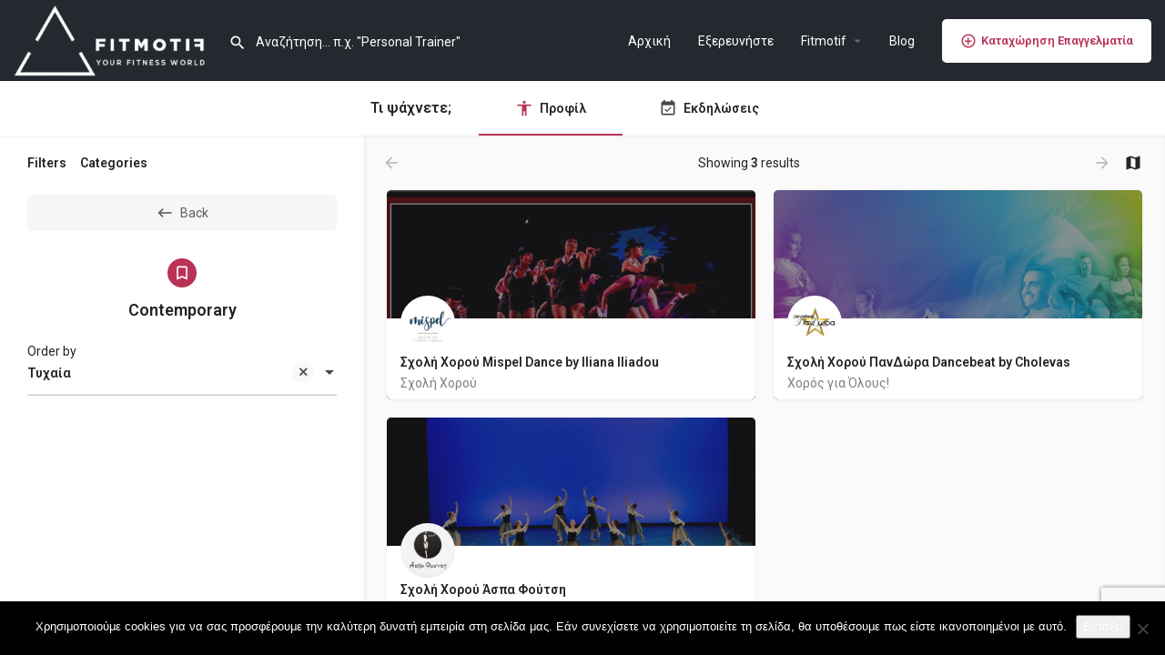

--- FILE ---
content_type: text/html; charset=UTF-8
request_url: https://fitmotif.gr/tag/contemporary/
body_size: 31351
content:
<!DOCTYPE html>
<html dir="ltr" lang="el" prefix="og: https://ogp.me/ns#">
<head>
	<meta charset="UTF-8" />
	<meta name="viewport" content="width=device-width, initial-scale=1.0" />
	<link rel="pingback" href="https://fitmotif.gr/xmlrpc.php">

	<title>Εξερευνήστε - fitmotif.gr</title>

		<!-- All in One SEO 4.9.3 - aioseo.com -->
	<meta name="robots" content="max-image-preview:large" />
	<link rel="canonical" href="https://fitmotif.gr/tag/contemporary/" />
	<meta name="generator" content="All in One SEO (AIOSEO) 4.9.3" />
		<meta property="og:locale" content="el_GR" />
		<meta property="og:site_name" content="fitmotif.gr - Your fitness world" />
		<meta property="og:type" content="article" />
		<meta property="og:title" content="Εξερευνήστε - fitmotif.gr" />
		<meta property="og:url" content="https://fitmotif.gr/tag/contemporary/" />
		<meta property="article:published_time" content="2017-10-25T21:00:44+00:00" />
		<meta property="article:modified_time" content="2020-11-21T21:31:19+00:00" />
		<meta name="twitter:card" content="summary_large_image" />
		<meta name="twitter:title" content="Εξερευνήστε - fitmotif.gr" />
		<script type="application/ld+json" class="aioseo-schema">
			{"@context":"https:\/\/schema.org","@graph":[{"@type":"BreadcrumbList","@id":"https:\/\/fitmotif.gr\/exerevniste\/#breadcrumblist","itemListElement":[{"@type":"ListItem","@id":"https:\/\/fitmotif.gr#listItem","position":1,"name":"Home","item":"https:\/\/fitmotif.gr","nextItem":{"@type":"ListItem","@id":"https:\/\/fitmotif.gr\/exerevniste\/#listItem","name":"\u0395\u03be\u03b5\u03c1\u03b5\u03c5\u03bd\u03ae\u03c3\u03c4\u03b5"}},{"@type":"ListItem","@id":"https:\/\/fitmotif.gr\/exerevniste\/#listItem","position":2,"name":"\u0395\u03be\u03b5\u03c1\u03b5\u03c5\u03bd\u03ae\u03c3\u03c4\u03b5","previousItem":{"@type":"ListItem","@id":"https:\/\/fitmotif.gr#listItem","name":"Home"}}]},{"@type":"Organization","@id":"https:\/\/fitmotif.gr\/#organization","name":"fitmotif.gr","description":"Your fitness world","url":"https:\/\/fitmotif.gr\/"},{"@type":"WebPage","@id":"https:\/\/fitmotif.gr\/exerevniste\/#webpage","url":"https:\/\/fitmotif.gr\/exerevniste\/","name":"\u0395\u03be\u03b5\u03c1\u03b5\u03c5\u03bd\u03ae\u03c3\u03c4\u03b5 - fitmotif.gr","inLanguage":"el","isPartOf":{"@id":"https:\/\/fitmotif.gr\/#website"},"breadcrumb":{"@id":"https:\/\/fitmotif.gr\/exerevniste\/#breadcrumblist"},"datePublished":"2017-10-26T00:00:44+03:00","dateModified":"2020-11-21T23:31:19+02:00"},{"@type":"WebSite","@id":"https:\/\/fitmotif.gr\/#website","url":"https:\/\/fitmotif.gr\/","name":"fitmotif.gr","description":"Your fitness world","inLanguage":"el","publisher":{"@id":"https:\/\/fitmotif.gr\/#organization"}}]}
		</script>
		<!-- All in One SEO -->

<meta property="og:title" content="Contemporary &#8211; fitmotif.gr"/>
<meta name="description" content="Browse listings in Contemporary | Your fitness world"/>
<meta property="og:description" content="Browse listings in Contemporary | Your fitness world"/>
<link rel='dns-prefetch' href='//maps.googleapis.com' />
<link rel='dns-prefetch' href='//cdnjs.cloudflare.com' />
<link rel='dns-prefetch' href='//fonts.googleapis.com' />
<link rel='dns-prefetch' href='//www.googletagmanager.com' />
<link rel="alternate" type="application/rss+xml" title="Ροή RSS &raquo; fitmotif.gr" href="https://fitmotif.gr/feed/" />
<link rel="alternate" type="application/rss+xml" title="Ροή Σχολίων &raquo; fitmotif.gr" href="https://fitmotif.gr/comments/feed/" />
		<!-- This site uses the Google Analytics by MonsterInsights plugin v9.11.1 - Using Analytics tracking - https://www.monsterinsights.com/ -->
							<script src="//www.googletagmanager.com/gtag/js?id=G-G8ZQC7WC3N"  data-cfasync="false" data-wpfc-render="false" type="text/javascript" async></script>
			<script data-cfasync="false" data-wpfc-render="false" type="text/javascript">
				var mi_version = '9.11.1';
				var mi_track_user = true;
				var mi_no_track_reason = '';
								var MonsterInsightsDefaultLocations = {"page_location":"https:\/\/fitmotif.gr\/tag\/contemporary\/"};
								if ( typeof MonsterInsightsPrivacyGuardFilter === 'function' ) {
					var MonsterInsightsLocations = (typeof MonsterInsightsExcludeQuery === 'object') ? MonsterInsightsPrivacyGuardFilter( MonsterInsightsExcludeQuery ) : MonsterInsightsPrivacyGuardFilter( MonsterInsightsDefaultLocations );
				} else {
					var MonsterInsightsLocations = (typeof MonsterInsightsExcludeQuery === 'object') ? MonsterInsightsExcludeQuery : MonsterInsightsDefaultLocations;
				}

								var disableStrs = [
										'ga-disable-G-G8ZQC7WC3N',
									];

				/* Function to detect opted out users */
				function __gtagTrackerIsOptedOut() {
					for (var index = 0; index < disableStrs.length; index++) {
						if (document.cookie.indexOf(disableStrs[index] + '=true') > -1) {
							return true;
						}
					}

					return false;
				}

				/* Disable tracking if the opt-out cookie exists. */
				if (__gtagTrackerIsOptedOut()) {
					for (var index = 0; index < disableStrs.length; index++) {
						window[disableStrs[index]] = true;
					}
				}

				/* Opt-out function */
				function __gtagTrackerOptout() {
					for (var index = 0; index < disableStrs.length; index++) {
						document.cookie = disableStrs[index] + '=true; expires=Thu, 31 Dec 2099 23:59:59 UTC; path=/';
						window[disableStrs[index]] = true;
					}
				}

				if ('undefined' === typeof gaOptout) {
					function gaOptout() {
						__gtagTrackerOptout();
					}
				}
								window.dataLayer = window.dataLayer || [];

				window.MonsterInsightsDualTracker = {
					helpers: {},
					trackers: {},
				};
				if (mi_track_user) {
					function __gtagDataLayer() {
						dataLayer.push(arguments);
					}

					function __gtagTracker(type, name, parameters) {
						if (!parameters) {
							parameters = {};
						}

						if (parameters.send_to) {
							__gtagDataLayer.apply(null, arguments);
							return;
						}

						if (type === 'event') {
														parameters.send_to = monsterinsights_frontend.v4_id;
							var hookName = name;
							if (typeof parameters['event_category'] !== 'undefined') {
								hookName = parameters['event_category'] + ':' + name;
							}

							if (typeof MonsterInsightsDualTracker.trackers[hookName] !== 'undefined') {
								MonsterInsightsDualTracker.trackers[hookName](parameters);
							} else {
								__gtagDataLayer('event', name, parameters);
							}
							
						} else {
							__gtagDataLayer.apply(null, arguments);
						}
					}

					__gtagTracker('js', new Date());
					__gtagTracker('set', {
						'developer_id.dZGIzZG': true,
											});
					if ( MonsterInsightsLocations.page_location ) {
						__gtagTracker('set', MonsterInsightsLocations);
					}
										__gtagTracker('config', 'G-G8ZQC7WC3N', {"forceSSL":"true","link_attribution":"true"} );
										window.gtag = __gtagTracker;										(function () {
						/* https://developers.google.com/analytics/devguides/collection/analyticsjs/ */
						/* ga and __gaTracker compatibility shim. */
						var noopfn = function () {
							return null;
						};
						var newtracker = function () {
							return new Tracker();
						};
						var Tracker = function () {
							return null;
						};
						var p = Tracker.prototype;
						p.get = noopfn;
						p.set = noopfn;
						p.send = function () {
							var args = Array.prototype.slice.call(arguments);
							args.unshift('send');
							__gaTracker.apply(null, args);
						};
						var __gaTracker = function () {
							var len = arguments.length;
							if (len === 0) {
								return;
							}
							var f = arguments[len - 1];
							if (typeof f !== 'object' || f === null || typeof f.hitCallback !== 'function') {
								if ('send' === arguments[0]) {
									var hitConverted, hitObject = false, action;
									if ('event' === arguments[1]) {
										if ('undefined' !== typeof arguments[3]) {
											hitObject = {
												'eventAction': arguments[3],
												'eventCategory': arguments[2],
												'eventLabel': arguments[4],
												'value': arguments[5] ? arguments[5] : 1,
											}
										}
									}
									if ('pageview' === arguments[1]) {
										if ('undefined' !== typeof arguments[2]) {
											hitObject = {
												'eventAction': 'page_view',
												'page_path': arguments[2],
											}
										}
									}
									if (typeof arguments[2] === 'object') {
										hitObject = arguments[2];
									}
									if (typeof arguments[5] === 'object') {
										Object.assign(hitObject, arguments[5]);
									}
									if ('undefined' !== typeof arguments[1].hitType) {
										hitObject = arguments[1];
										if ('pageview' === hitObject.hitType) {
											hitObject.eventAction = 'page_view';
										}
									}
									if (hitObject) {
										action = 'timing' === arguments[1].hitType ? 'timing_complete' : hitObject.eventAction;
										hitConverted = mapArgs(hitObject);
										__gtagTracker('event', action, hitConverted);
									}
								}
								return;
							}

							function mapArgs(args) {
								var arg, hit = {};
								var gaMap = {
									'eventCategory': 'event_category',
									'eventAction': 'event_action',
									'eventLabel': 'event_label',
									'eventValue': 'event_value',
									'nonInteraction': 'non_interaction',
									'timingCategory': 'event_category',
									'timingVar': 'name',
									'timingValue': 'value',
									'timingLabel': 'event_label',
									'page': 'page_path',
									'location': 'page_location',
									'title': 'page_title',
									'referrer' : 'page_referrer',
								};
								for (arg in args) {
																		if (!(!args.hasOwnProperty(arg) || !gaMap.hasOwnProperty(arg))) {
										hit[gaMap[arg]] = args[arg];
									} else {
										hit[arg] = args[arg];
									}
								}
								return hit;
							}

							try {
								f.hitCallback();
							} catch (ex) {
							}
						};
						__gaTracker.create = newtracker;
						__gaTracker.getByName = newtracker;
						__gaTracker.getAll = function () {
							return [];
						};
						__gaTracker.remove = noopfn;
						__gaTracker.loaded = true;
						window['__gaTracker'] = __gaTracker;
					})();
									} else {
										console.log("");
					(function () {
						function __gtagTracker() {
							return null;
						}

						window['__gtagTracker'] = __gtagTracker;
						window['gtag'] = __gtagTracker;
					})();
									}
			</script>
							<!-- / Google Analytics by MonsterInsights -->
		<link rel='stylesheet' id='aioseo/css/src/vue/standalone/blocks/table-of-contents/global.scss-css' href='https://fitmotif.gr/wp-content/plugins/all-in-one-seo-pack/dist/Lite/assets/css/table-of-contents/global.e90f6d47.css' type='text/css' media='all' />
<style id='classic-theme-styles-inline-css' type='text/css'>
/*! This file is auto-generated */
.wp-block-button__link{color:#fff;background-color:#32373c;border-radius:9999px;box-shadow:none;text-decoration:none;padding:calc(.667em + 2px) calc(1.333em + 2px);font-size:1.125em}.wp-block-file__button{background:#32373c;color:#fff;text-decoration:none}
</style>
<style id='global-styles-inline-css' type='text/css'>
body{--wp--preset--color--black: #000000;--wp--preset--color--cyan-bluish-gray: #abb8c3;--wp--preset--color--white: #ffffff;--wp--preset--color--pale-pink: #f78da7;--wp--preset--color--vivid-red: #cf2e2e;--wp--preset--color--luminous-vivid-orange: #ff6900;--wp--preset--color--luminous-vivid-amber: #fcb900;--wp--preset--color--light-green-cyan: #7bdcb5;--wp--preset--color--vivid-green-cyan: #00d084;--wp--preset--color--pale-cyan-blue: #8ed1fc;--wp--preset--color--vivid-cyan-blue: #0693e3;--wp--preset--color--vivid-purple: #9b51e0;--wp--preset--gradient--vivid-cyan-blue-to-vivid-purple: linear-gradient(135deg,rgba(6,147,227,1) 0%,rgb(155,81,224) 100%);--wp--preset--gradient--light-green-cyan-to-vivid-green-cyan: linear-gradient(135deg,rgb(122,220,180) 0%,rgb(0,208,130) 100%);--wp--preset--gradient--luminous-vivid-amber-to-luminous-vivid-orange: linear-gradient(135deg,rgba(252,185,0,1) 0%,rgba(255,105,0,1) 100%);--wp--preset--gradient--luminous-vivid-orange-to-vivid-red: linear-gradient(135deg,rgba(255,105,0,1) 0%,rgb(207,46,46) 100%);--wp--preset--gradient--very-light-gray-to-cyan-bluish-gray: linear-gradient(135deg,rgb(238,238,238) 0%,rgb(169,184,195) 100%);--wp--preset--gradient--cool-to-warm-spectrum: linear-gradient(135deg,rgb(74,234,220) 0%,rgb(151,120,209) 20%,rgb(207,42,186) 40%,rgb(238,44,130) 60%,rgb(251,105,98) 80%,rgb(254,248,76) 100%);--wp--preset--gradient--blush-light-purple: linear-gradient(135deg,rgb(255,206,236) 0%,rgb(152,150,240) 100%);--wp--preset--gradient--blush-bordeaux: linear-gradient(135deg,rgb(254,205,165) 0%,rgb(254,45,45) 50%,rgb(107,0,62) 100%);--wp--preset--gradient--luminous-dusk: linear-gradient(135deg,rgb(255,203,112) 0%,rgb(199,81,192) 50%,rgb(65,88,208) 100%);--wp--preset--gradient--pale-ocean: linear-gradient(135deg,rgb(255,245,203) 0%,rgb(182,227,212) 50%,rgb(51,167,181) 100%);--wp--preset--gradient--electric-grass: linear-gradient(135deg,rgb(202,248,128) 0%,rgb(113,206,126) 100%);--wp--preset--gradient--midnight: linear-gradient(135deg,rgb(2,3,129) 0%,rgb(40,116,252) 100%);--wp--preset--font-size--small: 13px;--wp--preset--font-size--medium: 20px;--wp--preset--font-size--large: 36px;--wp--preset--font-size--x-large: 42px;--wp--preset--spacing--20: 0.44rem;--wp--preset--spacing--30: 0.67rem;--wp--preset--spacing--40: 1rem;--wp--preset--spacing--50: 1.5rem;--wp--preset--spacing--60: 2.25rem;--wp--preset--spacing--70: 3.38rem;--wp--preset--spacing--80: 5.06rem;--wp--preset--shadow--natural: 6px 6px 9px rgba(0, 0, 0, 0.2);--wp--preset--shadow--deep: 12px 12px 50px rgba(0, 0, 0, 0.4);--wp--preset--shadow--sharp: 6px 6px 0px rgba(0, 0, 0, 0.2);--wp--preset--shadow--outlined: 6px 6px 0px -3px rgba(255, 255, 255, 1), 6px 6px rgba(0, 0, 0, 1);--wp--preset--shadow--crisp: 6px 6px 0px rgba(0, 0, 0, 1);}:where(.is-layout-flex){gap: 0.5em;}:where(.is-layout-grid){gap: 0.5em;}body .is-layout-flow > .alignleft{float: left;margin-inline-start: 0;margin-inline-end: 2em;}body .is-layout-flow > .alignright{float: right;margin-inline-start: 2em;margin-inline-end: 0;}body .is-layout-flow > .aligncenter{margin-left: auto !important;margin-right: auto !important;}body .is-layout-constrained > .alignleft{float: left;margin-inline-start: 0;margin-inline-end: 2em;}body .is-layout-constrained > .alignright{float: right;margin-inline-start: 2em;margin-inline-end: 0;}body .is-layout-constrained > .aligncenter{margin-left: auto !important;margin-right: auto !important;}body .is-layout-constrained > :where(:not(.alignleft):not(.alignright):not(.alignfull)){max-width: var(--wp--style--global--content-size);margin-left: auto !important;margin-right: auto !important;}body .is-layout-constrained > .alignwide{max-width: var(--wp--style--global--wide-size);}body .is-layout-flex{display: flex;}body .is-layout-flex{flex-wrap: wrap;align-items: center;}body .is-layout-flex > *{margin: 0;}body .is-layout-grid{display: grid;}body .is-layout-grid > *{margin: 0;}:where(.wp-block-columns.is-layout-flex){gap: 2em;}:where(.wp-block-columns.is-layout-grid){gap: 2em;}:where(.wp-block-post-template.is-layout-flex){gap: 1.25em;}:where(.wp-block-post-template.is-layout-grid){gap: 1.25em;}.has-black-color{color: var(--wp--preset--color--black) !important;}.has-cyan-bluish-gray-color{color: var(--wp--preset--color--cyan-bluish-gray) !important;}.has-white-color{color: var(--wp--preset--color--white) !important;}.has-pale-pink-color{color: var(--wp--preset--color--pale-pink) !important;}.has-vivid-red-color{color: var(--wp--preset--color--vivid-red) !important;}.has-luminous-vivid-orange-color{color: var(--wp--preset--color--luminous-vivid-orange) !important;}.has-luminous-vivid-amber-color{color: var(--wp--preset--color--luminous-vivid-amber) !important;}.has-light-green-cyan-color{color: var(--wp--preset--color--light-green-cyan) !important;}.has-vivid-green-cyan-color{color: var(--wp--preset--color--vivid-green-cyan) !important;}.has-pale-cyan-blue-color{color: var(--wp--preset--color--pale-cyan-blue) !important;}.has-vivid-cyan-blue-color{color: var(--wp--preset--color--vivid-cyan-blue) !important;}.has-vivid-purple-color{color: var(--wp--preset--color--vivid-purple) !important;}.has-black-background-color{background-color: var(--wp--preset--color--black) !important;}.has-cyan-bluish-gray-background-color{background-color: var(--wp--preset--color--cyan-bluish-gray) !important;}.has-white-background-color{background-color: var(--wp--preset--color--white) !important;}.has-pale-pink-background-color{background-color: var(--wp--preset--color--pale-pink) !important;}.has-vivid-red-background-color{background-color: var(--wp--preset--color--vivid-red) !important;}.has-luminous-vivid-orange-background-color{background-color: var(--wp--preset--color--luminous-vivid-orange) !important;}.has-luminous-vivid-amber-background-color{background-color: var(--wp--preset--color--luminous-vivid-amber) !important;}.has-light-green-cyan-background-color{background-color: var(--wp--preset--color--light-green-cyan) !important;}.has-vivid-green-cyan-background-color{background-color: var(--wp--preset--color--vivid-green-cyan) !important;}.has-pale-cyan-blue-background-color{background-color: var(--wp--preset--color--pale-cyan-blue) !important;}.has-vivid-cyan-blue-background-color{background-color: var(--wp--preset--color--vivid-cyan-blue) !important;}.has-vivid-purple-background-color{background-color: var(--wp--preset--color--vivid-purple) !important;}.has-black-border-color{border-color: var(--wp--preset--color--black) !important;}.has-cyan-bluish-gray-border-color{border-color: var(--wp--preset--color--cyan-bluish-gray) !important;}.has-white-border-color{border-color: var(--wp--preset--color--white) !important;}.has-pale-pink-border-color{border-color: var(--wp--preset--color--pale-pink) !important;}.has-vivid-red-border-color{border-color: var(--wp--preset--color--vivid-red) !important;}.has-luminous-vivid-orange-border-color{border-color: var(--wp--preset--color--luminous-vivid-orange) !important;}.has-luminous-vivid-amber-border-color{border-color: var(--wp--preset--color--luminous-vivid-amber) !important;}.has-light-green-cyan-border-color{border-color: var(--wp--preset--color--light-green-cyan) !important;}.has-vivid-green-cyan-border-color{border-color: var(--wp--preset--color--vivid-green-cyan) !important;}.has-pale-cyan-blue-border-color{border-color: var(--wp--preset--color--pale-cyan-blue) !important;}.has-vivid-cyan-blue-border-color{border-color: var(--wp--preset--color--vivid-cyan-blue) !important;}.has-vivid-purple-border-color{border-color: var(--wp--preset--color--vivid-purple) !important;}.has-vivid-cyan-blue-to-vivid-purple-gradient-background{background: var(--wp--preset--gradient--vivid-cyan-blue-to-vivid-purple) !important;}.has-light-green-cyan-to-vivid-green-cyan-gradient-background{background: var(--wp--preset--gradient--light-green-cyan-to-vivid-green-cyan) !important;}.has-luminous-vivid-amber-to-luminous-vivid-orange-gradient-background{background: var(--wp--preset--gradient--luminous-vivid-amber-to-luminous-vivid-orange) !important;}.has-luminous-vivid-orange-to-vivid-red-gradient-background{background: var(--wp--preset--gradient--luminous-vivid-orange-to-vivid-red) !important;}.has-very-light-gray-to-cyan-bluish-gray-gradient-background{background: var(--wp--preset--gradient--very-light-gray-to-cyan-bluish-gray) !important;}.has-cool-to-warm-spectrum-gradient-background{background: var(--wp--preset--gradient--cool-to-warm-spectrum) !important;}.has-blush-light-purple-gradient-background{background: var(--wp--preset--gradient--blush-light-purple) !important;}.has-blush-bordeaux-gradient-background{background: var(--wp--preset--gradient--blush-bordeaux) !important;}.has-luminous-dusk-gradient-background{background: var(--wp--preset--gradient--luminous-dusk) !important;}.has-pale-ocean-gradient-background{background: var(--wp--preset--gradient--pale-ocean) !important;}.has-electric-grass-gradient-background{background: var(--wp--preset--gradient--electric-grass) !important;}.has-midnight-gradient-background{background: var(--wp--preset--gradient--midnight) !important;}.has-small-font-size{font-size: var(--wp--preset--font-size--small) !important;}.has-medium-font-size{font-size: var(--wp--preset--font-size--medium) !important;}.has-large-font-size{font-size: var(--wp--preset--font-size--large) !important;}.has-x-large-font-size{font-size: var(--wp--preset--font-size--x-large) !important;}
.wp-block-navigation a:where(:not(.wp-element-button)){color: inherit;}
:where(.wp-block-post-template.is-layout-flex){gap: 1.25em;}:where(.wp-block-post-template.is-layout-grid){gap: 1.25em;}
:where(.wp-block-columns.is-layout-flex){gap: 2em;}:where(.wp-block-columns.is-layout-grid){gap: 2em;}
.wp-block-pullquote{font-size: 1.5em;line-height: 1.6;}
</style>
<link rel='stylesheet' id='typed-cursor-css' href='https://fitmotif.gr/wp-content/plugins/animated-typing-effect/assets/css/cursor.css' type='text/css' media='all' />
<link rel='stylesheet' id='contact-form-7-css' href='https://fitmotif.gr/wp-content/plugins/contact-form-7/includes/css/styles.css' type='text/css' media='all' />
<link rel='stylesheet' id='cookie-notice-front-css' href='https://fitmotif.gr/wp-content/plugins/cookie-notice/css/front.min.css' type='text/css' media='all' />
<link rel='stylesheet' id='woocommerce-layout-css' href='https://fitmotif.gr/wp-content/plugins/woocommerce/assets/css/woocommerce-layout.css' type='text/css' media='all' />
<link rel='stylesheet' id='woocommerce-smallscreen-css' href='https://fitmotif.gr/wp-content/plugins/woocommerce/assets/css/woocommerce-smallscreen.css' type='text/css' media='only screen and (max-width: 768px)' />
<link rel='stylesheet' id='woocommerce-general-css' href='https://fitmotif.gr/wp-content/plugins/woocommerce/assets/css/woocommerce.css' type='text/css' media='all' />
<style id='woocommerce-inline-inline-css' type='text/css'>
.woocommerce form .form-row .required { visibility: visible; }
</style>
<link rel='stylesheet' id='google-fonts-css' href='//fonts.googleapis.com/css?family&#038;ver=1.4.6' type='text/css' media='all' />
<link rel='stylesheet' id='google-fonts-title-css' href='//fonts.googleapis.com/css?family&#038;ver=1.4.6' type='text/css' media='all' />
<link rel='stylesheet' id='wpfm-frontend-font-awesome-css' href='https://fitmotif.gr/wp-content/plugins/wp-floating-menu/css/font-awesome/font-awesome.min.css' type='text/css' media='all' />
<link rel='stylesheet' id='wpfm-frontend-genericons-css-css' href='https://fitmotif.gr/wp-content/plugins/wp-floating-menu/css/genericons.css' type='text/css' media='all' />
<link rel='stylesheet' id='wpfm-frontend-css-css' href='https://fitmotif.gr/wp-content/plugins/wp-floating-menu/css/front-end.css' type='text/css' media='all' />
<link rel='stylesheet' id='dashicons-css' href='https://fitmotif.gr/wp-includes/css/dashicons.min.css' type='text/css' media='all' />
<link rel='stylesheet' id='wpfm-frontend-vesper-icons-css-css' href='https://fitmotif.gr/wp-content/plugins/wp-floating-menu/css/vesper-icons.css' type='text/css' media='all' />
<link rel='stylesheet' id='elementor-icons-css' href='https://fitmotif.gr/wp-content/plugins/elementor/assets/lib/eicons/css/elementor-icons.min.css' type='text/css' media='all' />
<link rel='stylesheet' id='elementor-frontend-css' href='https://fitmotif.gr/wp-content/plugins/elementor/assets/css/frontend.min.css' type='text/css' media='all' />
<link rel='stylesheet' id='elementor-post-5383-css' href='https://fitmotif.gr/wp-content/uploads/elementor/css/post-5383.css' type='text/css' media='all' />
<link rel='stylesheet' id='font-awesome-css' href='https://fitmotif.gr/wp-content/plugins/elementor/assets/lib/font-awesome/css/font-awesome.min.css' type='text/css' media='all' />
<link rel='stylesheet' id='mylisting-google-maps-css' href='https://fitmotif.gr/wp-content/themes/my-listing/assets/dist/maps/google-maps/google-maps.css' type='text/css' media='all' />
<link rel='preload stylesheet' as='style' onload="this.onload=null;this.rel='stylesheet'" id='mylisting-icons-css' href='https://fitmotif.gr/wp-content/themes/my-listing/assets/dist/icons.css' type='text/css' media='all' />
<link rel='stylesheet' id='mylisting-material-icons-css' href='https://fonts.googleapis.com/icon?family=Material+Icons&#038;display=swap&#038;ver=6.4.7' type='text/css' media='all' />
<link rel='stylesheet' id='mylisting-select2-css' href='https://fitmotif.gr/wp-content/themes/my-listing/assets/vendor/select2/select2.css' type='text/css' media='all' />
<link rel='stylesheet' id='mylisting-vendor-css' href='https://fitmotif.gr/wp-content/themes/my-listing/assets/dist/vendor.css' type='text/css' media='all' />
<link rel='stylesheet' id='mylisting-frontend-css' href='https://fitmotif.gr/wp-content/themes/my-listing/assets/dist/frontend.css' type='text/css' media='all' />
<link rel='stylesheet' id='ml-max-w-1200-css' href='https://fitmotif.gr/wp-content/themes/my-listing/assets/dist/max-width-1200.css' type='text/css' media='(max-width: 1200px)' />
<link rel='stylesheet' id='ml-max-w-992-css' href='https://fitmotif.gr/wp-content/themes/my-listing/assets/dist/max-width-992.css' type='text/css' media='(max-width: 992px)' />
<link rel='stylesheet' id='ml-max-w-768-css' href='https://fitmotif.gr/wp-content/themes/my-listing/assets/dist/max-width-768.css' type='text/css' media='(max-width: 768px)' />
<link rel='stylesheet' id='ml-max-w-600-css' href='https://fitmotif.gr/wp-content/themes/my-listing/assets/dist/max-width-600.css' type='text/css' media='(max-width: 600px)' />
<link rel='stylesheet' id='ml-max-w-480-css' href='https://fitmotif.gr/wp-content/themes/my-listing/assets/dist/max-width-480.css' type='text/css' media='(max-width: 480px)' />
<link rel='stylesheet' id='ml-max-w-320-css' href='https://fitmotif.gr/wp-content/themes/my-listing/assets/dist/max-width-320.css' type='text/css' media='(max-width: 320px)' />
<link rel='stylesheet' id='ml-min-w-993-css' href='https://fitmotif.gr/wp-content/themes/my-listing/assets/dist/min-width-993.css' type='text/css' media='(min-width: 993px)' />
<link rel='stylesheet' id='ml-min-w-1201-css' href='https://fitmotif.gr/wp-content/themes/my-listing/assets/dist/min-width-1201.css' type='text/css' media='(min-width: 1201px)' />
<link rel='stylesheet' id='wc-general-style-css' href='https://fitmotif.gr/wp-content/themes/my-listing/assets/dist/wc-general-style.css' type='text/css' media='all' />
<link rel='stylesheet' id='theme-styles-default-css' href='https://fitmotif.gr/wp-content/themes/my-listing/style.css' type='text/css' media='all' />
<style id='theme-styles-default-inline-css' type='text/css'>
:root{}
</style>
<link rel='stylesheet' id='child-style-css' href='https://fitmotif.gr/wp-content/themes/my-listing-child/style.css' type='text/css' media='all' />
<link rel='stylesheet' id='mylisting-dynamic-styles-css' href='https://fitmotif.gr/wp-content/uploads/mylisting-dynamic-styles.css' type='text/css' media='all' />
<link rel='stylesheet' id='google-fonts-1-css' href='https://fonts.googleapis.com/css?family=Roboto%3A100%2C100italic%2C200%2C200italic%2C300%2C300italic%2C400%2C400italic%2C500%2C500italic%2C600%2C600italic%2C700%2C700italic%2C800%2C800italic%2C900%2C900italic%7CRoboto+Slab%3A100%2C100italic%2C200%2C200italic%2C300%2C300italic%2C400%2C400italic%2C500%2C500italic%2C600%2C600italic%2C700%2C700italic%2C800%2C800italic%2C900%2C900italic&#038;display=auto&#038;subset=greek&#038;ver=6.4.7' type='text/css' media='all' />
<link rel='stylesheet' id='wpfm-google-fonts-css' href='//fonts.googleapis.com/css?family=Roboto%3A100italic%2C100%2C300italic%2C300%2C400italic%2C400%2C500italic%2C500%2C700italic%2C700%2C900italic%2C900&#038;ver=6.4.7' type='text/css' media='all' />
<link rel="preconnect" href="https://fonts.gstatic.com/" crossorigin><script type="text/javascript" src="https://fitmotif.gr/wp-content/plugins/google-analytics-for-wordpress/assets/js/frontend-gtag.min.js" id="monsterinsights-frontend-script-js" async="async" data-wp-strategy="async"></script>
<script data-cfasync="false" data-wpfc-render="false" type="text/javascript" id='monsterinsights-frontend-script-js-extra'>/* <![CDATA[ */
var monsterinsights_frontend = {"js_events_tracking":"true","download_extensions":"doc,pdf,ppt,zip,xls,docx,pptx,xlsx","inbound_paths":"[{\"path\":\"\\\/go\\\/\",\"label\":\"affiliate\"},{\"path\":\"\\\/recommend\\\/\",\"label\":\"affiliate\"}]","home_url":"https:\/\/fitmotif.gr","hash_tracking":"false","v4_id":"G-G8ZQC7WC3N"};/* ]]> */
</script>
<script type="text/javascript" src="https://fitmotif.gr/wp-includes/js/jquery/jquery.min.js" id="jquery-core-js"></script>
<script type="text/javascript" id="cookie-notice-front-js-before">
/* <![CDATA[ */
var cnArgs = {"ajaxUrl":"https:\/\/fitmotif.gr\/wp-admin\/admin-ajax.php","nonce":"0702b91571","hideEffect":"fade","position":"bottom","onScroll":false,"onScrollOffset":100,"onClick":false,"cookieName":"cookie_notice_accepted","cookieTime":86400,"cookieTimeRejected":2592000,"globalCookie":false,"redirection":false,"cache":true,"revokeCookies":false,"revokeCookiesOpt":"automatic"};
/* ]]> */
</script>
<script type="text/javascript" src="https://fitmotif.gr/wp-content/plugins/cookie-notice/js/front.min.js" id="cookie-notice-front-js"></script>
<script type="text/javascript" src="https://fitmotif.gr/wp-content/plugins/woocommerce/assets/js/jquery-blockui/jquery.blockUI.min.js" id="jquery-blockui-js" defer="defer" data-wp-strategy="defer"></script>
<script type="text/javascript" id="wc-add-to-cart-js-extra">
/* <![CDATA[ */
var wc_add_to_cart_params = {"ajax_url":"\/wp-admin\/admin-ajax.php","wc_ajax_url":"\/?wc-ajax=%%endpoint%%","i18n_view_cart":"\u039a\u03b1\u03bb\u03ac\u03b8\u03b9","cart_url":"https:\/\/fitmotif.gr\/cart\/","is_cart":"","cart_redirect_after_add":"no"};
/* ]]> */
</script>
<script type="text/javascript" src="https://fitmotif.gr/wp-content/plugins/woocommerce/assets/js/frontend/add-to-cart.min.js" id="wc-add-to-cart-js" defer="defer" data-wp-strategy="defer"></script>
<script type="text/javascript" src="https://fitmotif.gr/wp-content/plugins/woocommerce/assets/js/js-cookie/js.cookie.min.js" id="js-cookie-js" defer="defer" data-wp-strategy="defer"></script>
<script type="text/javascript" id="woocommerce-js-extra">
/* <![CDATA[ */
var woocommerce_params = {"ajax_url":"\/wp-admin\/admin-ajax.php","wc_ajax_url":"\/?wc-ajax=%%endpoint%%"};
/* ]]> */
</script>
<script type="text/javascript" src="https://fitmotif.gr/wp-content/plugins/woocommerce/assets/js/frontend/woocommerce.min.js" id="woocommerce-js" defer="defer" data-wp-strategy="defer"></script>
<script type="text/javascript" src="https://fitmotif.gr/wp-content/plugins/wp-floating-menu/js/frontend.js" id="wpfm-frontend-js-js"></script>
<link rel="https://api.w.org/" href="https://fitmotif.gr/wp-json/" /><link rel="alternate" type="application/json" href="https://fitmotif.gr/wp-json/wp/v2/pages/23" /><link rel="EditURI" type="application/rsd+xml" title="RSD" href="https://fitmotif.gr/xmlrpc.php?rsd" />
<meta name="generator" content="WordPress 6.4.7" />
<meta name="generator" content="WooCommerce 9.0.3" />
<link rel='shortlink' href='https://fitmotif.gr/?p=23' />
<meta name="generator" content="Site Kit by Google 1.168.0" /><script type="text/javascript">var MyListing = {"Helpers":{},"Handlers":{},"MapConfig":{"ClusterSize":35,"AccessToken":"AIzaSyCq_VSCyzP6Xg2ewFqm6_oeM6XsFWlpIbg","Language":"en","TypeRestrictions":"geocode","CountryRestrictions":["GR"],"CustomSkins":{}}};</script><script type="text/javascript">var CASE27 = {"ajax_url":"https:\/\/fitmotif.gr\/wp-admin\/admin-ajax.php","login_url":"https:\/\/fitmotif.gr\/my-account\/","register_url":"https:\/\/fitmotif.gr\/my-account\/?register","mylisting_ajax_url":"\/?mylisting-ajax=1","theme_folder":"https:\/\/fitmotif.gr\/wp-content\/themes\/my-listing","theme_version":"2.13","env":"production","ajax_nonce":"014099dffe","l10n":{"selectOption":"\u0394\u03b9\u03b1\u03b8\u03ad\u03c3\u03b9\u03bc\u03b5\u03c2 \u03b5\u03c0\u03b9\u03bb\u03bf\u03b3\u03ad\u03c2","errorLoading":"The results could not be loaded.","removeAllItems":"Remove all items","loadingMore":"Loading more results\u2026","noResults":"No results found","searching":"Searching\u2026","datepicker":{"format":"DD MMMM, YY","timeFormat":"h:mm A","dateTimeFormat":"DD MMMM, YY, h:mm A","timePicker24Hour":false,"firstDay":1,"applyLabel":"Apply","cancelLabel":"Cancel","customRangeLabel":"Custom Range","daysOfWeek":["Su","Mo","Tu","We","Th","Fr","Sa"],"monthNames":["\u0399\u03b1\u03bd\u03bf\u03c5\u03ac\u03c1\u03b9\u03bf\u03c2","\u03a6\u03b5\u03b2\u03c1\u03bf\u03c5\u03ac\u03c1\u03b9\u03bf\u03c2","\u039c\u03ac\u03c1\u03c4\u03b9\u03bf\u03c2","\u0391\u03c0\u03c1\u03af\u03bb\u03b9\u03bf\u03c2","\u039c\u03ac\u03b9\u03bf\u03c2","\u0399\u03bf\u03cd\u03bd\u03b9\u03bf\u03c2","\u0399\u03bf\u03cd\u03bb\u03b9\u03bf\u03c2","\u0391\u03cd\u03b3\u03bf\u03c5\u03c3\u03c4\u03bf\u03c2","\u03a3\u03b5\u03c0\u03c4\u03ad\u03bc\u03b2\u03c1\u03b9\u03bf\u03c2","\u039f\u03ba\u03c4\u03ce\u03b2\u03c1\u03b9\u03bf\u03c2","\u039d\u03bf\u03ad\u03bc\u03b2\u03c1\u03b9\u03bf\u03c2","\u0394\u03b5\u03ba\u03ad\u03bc\u03b2\u03c1\u03b9\u03bf\u03c2"]},"irreversible_action":"This is an irreversible action. Proceed anyway?","delete_listing_confirm":"Are you sure you want to delete this listing?","copied_to_clipboard":"Copied!","nearby_listings_location_required":"Enter a location to find nearby listings.","nearby_listings_retrieving_location":"Retrieving location...","nearby_listings_searching":"Searching for nearby listings...","geolocation_failed":"You must enable location to use this feature.","something_went_wrong":"Something went wrong.","all_in_category":"All in \"%s\"","invalid_file_type":"Invalid file type. Accepted types:","file_limit_exceeded":"You have exceeded the file upload limit (%d).","file_size_limit":"This attachement (%s) exceeds upload size limit (%d).","terms_limit":"You can select a maximum of %s item(s) for this field.","input_too_short":"Field value can't be shorter than %d characters.","input_too_long":"Field value can't be longer than %d characters.","recaptcha_config_error":"reCAPTCHA could not be loaded. Please check your internet connection or contact the site administrator if the problem persists."},"woocommerce":[],"map_provider":"google-maps","google_btn_local":"el","caption1":"false","caption2":"false","close_on_scroll":"1","recaptcha_type":"v2","recaptcha_key":"","select2_keep_open_multi":"1","js_field_html_img":"<div class=\"uploaded-file uploaded-image review-gallery-image job-manager-uploaded-file\">\t<span class=\"uploaded-file-preview\">\t\t\t\t\t<span class=\"job-manager-uploaded-file-preview\">\t\t\t\t<img alt=\"Uploaded file\" src=\"\">\t\t\t<\/span>\t\t\t\t<a href=\"#\" class=\"remove-uploaded-file review-gallery-image-remove job-manager-remove-uploaded-file\"><i class=\"mi delete\"><\/i><\/a>\t<\/span>\t<input type=\"hidden\" class=\"input-text\" name=\"\" value=\"b64:\"><\/div>","js_field_html":"<div class=\"uploaded-file  review-gallery-image job-manager-uploaded-file\">\t<span class=\"uploaded-file-preview\">\t\t\t\t\t<span class=\"job-manager-uploaded-file-name\">\t\t\t\t<i class=\"mi insert_drive_file uploaded-file-icon\"><\/i>\t\t\t\t<code><\/code>\t\t\t<\/span>\t\t\t\t<a href=\"#\" class=\"remove-uploaded-file review-gallery-image-remove job-manager-remove-uploaded-file\"><i class=\"mi delete\"><\/i><\/a>\t<\/span>\t<input type=\"hidden\" class=\"input-text\" name=\"\" value=\"b64:\"><\/div>"};</script>	<noscript><style>.woocommerce-product-gallery{ opacity: 1 !important; }</style></noscript>
	<meta name="generator" content="Elementor 3.27.6; features: additional_custom_breakpoints; settings: css_print_method-external, google_font-enabled, font_display-auto">
			<style>
				.e-con.e-parent:nth-of-type(n+4):not(.e-lazyloaded):not(.e-no-lazyload),
				.e-con.e-parent:nth-of-type(n+4):not(.e-lazyloaded):not(.e-no-lazyload) * {
					background-image: none !important;
				}
				@media screen and (max-height: 1024px) {
					.e-con.e-parent:nth-of-type(n+3):not(.e-lazyloaded):not(.e-no-lazyload),
					.e-con.e-parent:nth-of-type(n+3):not(.e-lazyloaded):not(.e-no-lazyload) * {
						background-image: none !important;
					}
				}
				@media screen and (max-height: 640px) {
					.e-con.e-parent:nth-of-type(n+2):not(.e-lazyloaded):not(.e-no-lazyload),
					.e-con.e-parent:nth-of-type(n+2):not(.e-lazyloaded):not(.e-no-lazyload) * {
						background-image: none !important;
					}
				}
			</style>
			            <meta name="google-signin-client_id" content="592042948837-hcb1vlb6im7itieja17udn0a75gj8clc.apps.googleusercontent.com">
        <link rel="icon" href="https://fitmotif.gr/wp-content/uploads/2019/02/cropped-logo_socialMedia-02-32x32.jpg" sizes="32x32" />
<link rel="icon" href="https://fitmotif.gr/wp-content/uploads/2019/02/cropped-logo_socialMedia-02-192x192.jpg" sizes="192x192" />
<link rel="apple-touch-icon" href="https://fitmotif.gr/wp-content/uploads/2019/02/cropped-logo_socialMedia-02-180x180.jpg" />
<meta name="msapplication-TileImage" content="https://fitmotif.gr/wp-content/uploads/2019/02/cropped-logo_socialMedia-02-270x270.jpg" />
		<style type="text/css" id="wp-custom-css">
			.user-area.signin-area span,
.user-area.signin-area a[href*="register"] {
    display: none !important;
}
/* skip preview*/
.add-listing-step .skip-preview-btn {
    background: #ff5a64 !important;
    border: none !important;
    width: 100% !important;
    padding: 16px !important;
    color: #fff !important;
    font-size: 0px !important;
}
.add-listing-step .skip-preview-btn:after {
    content: 'Submit';
    font-size: 14px;
}
 
.add-listing-step .skip-preview-btn:hover {
    background: #2b2828 !important;
}
 
.add-listing-step .listing-form-submit-btn button[value="submit"] {
    display: none !important;
}		</style>
		<style type="text/css" id="mylisting-typography">body.single-listing .title-style-1 i{color:#c7cdcf;}</style>				<style type="text/css" id="c4wp-checkout-css">
					.woocommerce-checkout .c4wp_captcha_field {
						margin-bottom: 10px;
						margin-top: 15px;
						position: relative;
						display: inline-block;
					}
				</style>
							<style type="text/css" id="c4wp-v3-lp-form-css">
				.login #login, .login #lostpasswordform {
					min-width: 350px !important;
				}
				.wpforms-field-c4wp iframe {
					width: 100% !important;
				}
			</style>
			</head>
<body class="page-template-default page page-id-23 theme-my-listing cookies-not-set woocommerce-no-js my-listing elementor-default elementor-kit-5383 elementor-page elementor-page-23">

<div id="c27-site-wrapper"><div class="loader-bg main-loader" style="background-color: rgba(29, 35, 41, 0.98);">
	<link rel='stylesheet' id='mylisting-paper-spinner-css' href='https://fitmotif.gr/wp-content/themes/my-listing/assets/dist/paper-spinner.css' type='text/css' media='all' />

<div class="paper-spinner " style="width: 28px; height: 28px;">
	<div class="spinner-container active">
		<div class="spinner-layer layer-1" style="border-color: #242833;">
			<div class="circle-clipper left">
				<div class="circle" style="border-width: 3px;"></div>
			</div><div class="gap-patch">
				<div class="circle" style="border-width: 3px;"></div>
			</div><div class="circle-clipper right">
				<div class="circle" style="border-width: 3px;"></div>
			</div>
		</div>
	</div>
</div></div>
<link rel='stylesheet' id='mylisting-header-css' href='https://fitmotif.gr/wp-content/themes/my-listing/assets/dist/header.css' type='text/css' media='all' />

<header class="c27-main-header header header-style-default header-width-full-width header-dark-skin header-scroll-dark-skin header-scroll-hide header-fixed header-menu-right">
	<div class="header-skin"></div>
	<div class="header-container">
		<div class="header-top container-fluid">
			<div class="header-left">
			<div class="mobile-menu">
				<a aria-label="Mobile menu icon" href="#main-menu">
					<div class="mobile-menu-lines"><i class="mi menu"></i></div>
				</a>
			</div>
			<div class="logo">
									
					<a aria-label="Site logo" href="https://fitmotif.gr/" class="static-logo">
						<img width="300" height="111" src="https://fitmotif.gr/wp-content/uploads/2019/02/fitmotif-your-fitness-community-300x111.png" class="" alt="fitmotif you fitness world" aria-hidden="true" decoding="async" srcset="https://fitmotif.gr/wp-content/uploads/2019/02/fitmotif-your-fitness-community-300x111.png 300w, https://fitmotif.gr/wp-content/uploads/2019/02/fitmotif-your-fitness-community.png 373w" sizes="(max-width: 300px) 100vw, 300px" />					</a>
							</div>
							<link rel='stylesheet' id='mylisting-quick-search-form-css' href='https://fitmotif.gr/wp-content/themes/my-listing/assets/dist/quick-search-form.css' type='text/css' media='all' />
<div class="quick-search-instance text-left" id="c27-header-search-form" data-focus="default">
	<form action="https://fitmotif.gr/exerevniste/" method="GET">
		<div class="dark-forms header-search  search-shortcode-light">
			<i class="mi search"></i>
			<input type="search" placeholder="Αναζήτηση... π.χ. &quot;Personal Trainer&quot;" name="search_keywords" autocomplete="off">
			<div class="instant-results">
				<ul class="instant-results-list ajax-results no-list-style"></ul>
				<button type="submit" class="buttons full-width button-5 search view-all-results all-results">
					<i class="mi search"></i>View all results				</button>
				<button type="submit" class="buttons full-width button-5 search view-all-results no-results">
					<i class="mi search"></i>No results				</button>
				<div class="loader-bg">
					
<div class="paper-spinner center-vh" style="width: 24px; height: 24px;">
	<div class="spinner-container active">
		<div class="spinner-layer layer-1" style="border-color: #777;">
			<div class="circle-clipper left">
				<div class="circle" style="border-width: 2.5px;"></div>
			</div><div class="gap-patch">
				<div class="circle" style="border-width: 2.5px;"></div>
			</div><div class="circle-clipper right">
				<div class="circle" style="border-width: 2.5px;"></div>
			</div>
		</div>
	</div>
</div>				</div>

									<ul class="instant-results-list default-results no-list-style">
        				<li class="ir-cat">Featured</li>

						
					</ul>
							</div>
		</div>
	</form>
</div>
										</div>
			<div class="header-center">
			<div class="i-nav">
				<div class="mobile-nav-head">
					<div class="mnh-close-icon">
						<a aria-label="Close mobile menu" href="#close-main-menu">
							<i class="mi close"></i>
						</a>
					</div>

									</div>

				
					<ul id="menu-menu_gr" class="main-menu main-nav no-list-style"><li id="menu-item-63" class="menu-item menu-item-type-post_type menu-item-object-page menu-item-home menu-item-63"><a href="https://fitmotif.gr/">Αρχική</a></li>
<li id="menu-item-64" class="menu-item menu-item-type-post_type menu-item-object-page current-menu-item page_item page-item-23 current_page_item menu-item-64"><a href="https://fitmotif.gr/exerevniste/" aria-current="page">Εξερευνήστε</a></li>
<li id="menu-item-3501" class="menu-item menu-item-type-post_type menu-item-object-page menu-item-has-children menu-item-3501"><a href="https://fitmotif.gr/fitmotif-fitness-wellness/">Fitmotif</a>
<div class="submenu-toggle"><i class="material-icons arrow_drop_down"></i></div><ul class="sub-menu i-dropdown no-list-style">
	<li id="menu-item-3530" class="menu-item menu-item-type-post_type menu-item-object-page menu-item-3530"><a href="https://fitmotif.gr/fitmotif-fitness-wellness/">Τι είναι η fitmotif.gr</a></li>
	<li id="menu-item-3502" class="menu-item menu-item-type-post_type menu-item-object-page menu-item-3502"><a href="https://fitmotif.gr/be-part-of-fitmotif/">Για Επαγγελματίες</a></li>
</ul>
</li>
<li id="menu-item-3724" class="menu-item menu-item-type-post_type menu-item-object-page menu-item-3724"><a href="https://fitmotif.gr/blog-fitness-wellness/">Blog</a></li>
</ul>
					<div class="mobile-nav-button">
						<div class="header-button">
	<a href="https://fitmotif.gr/katahorisi/" class="buttons button-1">
		<i class="icon-add-circle-1"></i> Καταχώρηση Επαγγελματία	</a>
</div>					</div>
				</div>
				<div class="i-nav-overlay"></div>
				</div>
			<div class="header-right">
									<div class="user-area signin-area">
						<i class="mi person user-area-icon"></i>
						<a href="https://fitmotif.gr/my-account/">
							Σύνδεση						</a>
													<span>ή</span>
							<a href="https://fitmotif.gr/my-account/?register">
								Εγγραφή							</a>
											</div>
					<div class="mob-sign-in">
						<a aria-label="Mobile sign in button" href="https://fitmotif.gr/my-account/"><i class="mi person"></i></a>
					</div>

									
				<div class="header-button">
	<a href="https://fitmotif.gr/katahorisi/" class="buttons button-1">
		<i class="icon-add-circle-1"></i> Καταχώρηση Επαγγελματία	</a>
</div>
									<div class="search-trigger" data-toggle="modal" data-target="#quicksearch-mobile-modal">
						<a aria-label="Header mobile search trigger" href="#"><i class="mi search"></i></a>
					</div>
							</div>
		</div>
	</div>
</header>

	<div class="c27-top-content-margin"></div>


		<div data-elementor-type="wp-post" data-elementor-id="23" class="elementor elementor-23">
						<section class="elementor-section elementor-top-section elementor-element elementor-element-utalg80 elementor-section-full_width elementor-section-height-default elementor-section-height-default" data-id="utalg80" data-element_type="section">
						<div class="elementor-container elementor-column-gap-no">
					<div class="elementor-column elementor-col-100 elementor-top-column elementor-element elementor-element-tn4yrfx" data-id="tn4yrfx" data-element_type="column">
			<div class="elementor-widget-wrap elementor-element-populated">
						<div class="elementor-element elementor-element-08xex4q elementor-widget elementor-widget-case27-explore-widget" data-id="08xex4q" data-element_type="widget" data-widget_type="case27-explore-widget.default">
				<div class="elementor-widget-container">
					<link rel='stylesheet' id='mylisting-explore-widget-css' href='https://fitmotif.gr/wp-content/themes/my-listing/assets/dist/explore-widget.css' type='text/css' media='all' />
<script type="application/json" id="case27-explore-configuration">
	{"ListingWrap":"col-md-12 grid-item","ActiveMobileTab":"results","ScrollToResults":false,"Map":{"default_lat":51.49199999999999732835931354202330112457275390625,"default_lng":-0.13000000000000000444089209850062616169452667236328125,"default_zoom":11,"min_zoom":2,"max_zoom":18,"skin":"skin2","scrollwheel":"yes","map_type_control":false},"CircleColor":{"circle_color":"#B7BABE","circle_opacity":0.1000000000000000055511151231257827021181583404541015625,"circle_border_color":"#B7BABE","circle_border_opacity":0.299999999999999988897769753748434595763683319091796875},"IsFirstLoad":true,"DisableIsotope":false,"DisableLiveUrlUpdate":false,"DragSearchEnabled":true,"DragSearchLabel":"Visible map area","TermSettings":{"count":10},"ListingTypes":{"place":{"index":0,"name":"\u03a0\u03c1\u03bf\u03c6\u03af\u03bb","icon":"\t\t\t<i class=\"mi accessibility\"><\/i>\r\n\t\t","slug":"place","id":109,"tabs":{"search-form":{"type":"search-form","label":"Filters","icon":"mi filter_list","orderby":"","order":"","hide_empty":false},"categories":{"type":"categories","label":"Categories","icon":"mi bookmark_border","orderby":"count","order":"DESC","hide_empty":true}},"is_global":false,"filters":{"page":0,"preserve_page":false,"category":"","search_location":"","lat":false,"lng":false,"proximity":"10","tags":"contemporary","sort":"random"},"tab":"tags","defaultTab":"search-form","taxonomies":{"categories":{"tax":"job_listing_category","field_name":"job_category","tab_id":"categories","page":0,"termsLoading":false,"termsPage":0,"activeTermId":0,"activeTerm":false,"hasMore":false,"terms":{}},"regions":{"tax":"region","field_name":"region","tab_id":"regions","page":0,"termsLoading":false,"termsPage":0,"activeTermId":0,"activeTerm":false,"hasMore":false,"terms":{}},"tags":{"tax":"case27_job_listing_tags","field_name":"job_tags","tab_id":"tags","page":0,"termsLoading":false,"termsPage":0,"activeTermId":236,"activeTerm":{"term_id":236,"name":"Contemporary","description":"","slug":"contemporary","link":"https:\/\/fitmotif.gr\/tag\/contemporary\/","parent":0,"count":"3 listings","single_icon":"\t\t\t<i class=\"mi bookmark_border\" style=\"color: #fff; \"><\/i>\r\n\t\t","color":"#ba3256","icon":"\t\t\t<i class=\"mi bookmark_border\" style=\"\"><\/i>\r\n\t\t","background":false,"listing_types":[]},"hasMore":false,"terms":{}}},"max_num_pages":0,"is_first_load":true,"preview_type":"image","prefetched_results":{"html":"<div class=\"col-md-12 grid-item\"><div\n    class=\"lf-item-container listing-preview type-place lf-type-2 has-logo has-tagline has-info-fields level-normal priority-0\"\n    data-id=\"listing-id-3665\"\n        data-category-icon=\"\t\t\t\t&lt;div class=&quot;term-icon image-icon&quot; style=&quot;color: #fff; background: #ba3256; &quot;&gt;\r\n\t\t\t\t\t&lt;img width=&quot;50&quot; height=&quot;50&quot; src=&quot;https:\/\/fitmotif.gr\/wp-content\/uploads\/2019\/02\/dance-icon.png&quot; class=&quot;attachment-full size-full&quot; alt=&quot;&quot; \/&gt;\t\t\t\t&lt;\/div&gt;\r\n\t\t\t\"\n    data-category-color=\"#ba3256\"\n    data-category-text-color=\"#fff\"\n        data-thumbnail=\"https:\/\/fitmotif.gr\/wp-content\/uploads\/job-manager-uploads\/job_logo\/2019\/02\/mispel_fb_profile_picture-01-150x150.jpg\"\n    data-marker=\"https:\/\/fitmotif.gr\/wp-content\/uploads\/job-manager-uploads\/job_logo\/2019\/02\/mispel_fb_profile_picture-01-150x150.jpg\"\n    data-template=\"alternate\"\n    data-locations=\"false\"\n>\n<div class=\"lf-item lf-item-alternate\" data-template=\"alternate\">\n    <a href=\"https:\/\/fitmotif.gr\/listing\/sxoli-chorou-mispel-dance-by-iliana-iliadou\/\">\n\n        <div class=\"overlay\" style=\"\n    background-color: #242429;\n    opacity: 0.5;\n\"><\/div>\n        \n                    <div class=\"lf-background\" style=\"background-image: url('https:\/\/fitmotif.gr\/wp-content\/uploads\/2019\/02\/40486225_2163367867321763_5303262227954925568_o-768x414.jpg');\"><\/div>\n        \n        <div class=\"lf-item-info-2\">\n                            <div class=\"lf-avatar\" style=\"background-image: url('https:\/\/fitmotif.gr\/wp-content\/uploads\/job-manager-uploads\/job_logo\/2019\/02\/mispel_fb_profile_picture-01-150x150.jpg')\"><\/div>\n            \n            <h4 class=\"case27-primary-text listing-preview-title\">\n                \u03a3\u03c7\u03bf\u03bb\u03ae \u03a7\u03bf\u03c1\u03bf\u03cd Mispel Dance by Iliana Iliadou                            <\/h4>\n\n                            <h6>\u03a3\u03c7\u03bf\u03bb\u03ae \u03a7\u03bf\u03c1\u03bf\u03cd<\/h6>\n            \n            \r\n<ul class=\"lf-contact no-list-style\">\r\n                <li >\r\n            \t                \t<i class=\"icon-phone-outgoing sm-icon\"><\/i>\r\n            \t                2310936707            <\/li>\r\n        <\/ul>\r\n        <\/div>\n\n    <\/a>\n        <div class=\"lf-head level-normal\">\r\n        <\/div><\/div>\n\n<\/div>\n<\/div><div class=\"col-md-12 grid-item\"><div\n    class=\"lf-item-container listing-preview type-place lf-type-2 has-logo has-tagline has-info-fields level-normal priority-0\"\n    data-id=\"listing-id-4483\"\n        data-category-icon=\"\t\t\t\t&lt;div class=&quot;term-icon image-icon&quot; style=&quot;color: #fff; background: #ba3256; &quot;&gt;\r\n\t\t\t\t\t&lt;img width=&quot;50&quot; height=&quot;50&quot; src=&quot;https:\/\/fitmotif.gr\/wp-content\/uploads\/2019\/02\/dance-icon.png&quot; class=&quot;attachment-full size-full&quot; alt=&quot;&quot; \/&gt;\t\t\t\t&lt;\/div&gt;\r\n\t\t\t\"\n    data-category-color=\"#ba3256\"\n    data-category-text-color=\"#fff\"\n        data-thumbnail=\"https:\/\/fitmotif.gr\/wp-content\/uploads\/job-manager-uploads\/job_logo\/2019\/04\/PandoraLOgoFinal-150x150.jpg\"\n    data-marker=\"https:\/\/fitmotif.gr\/wp-content\/uploads\/job-manager-uploads\/job_logo\/2019\/04\/PandoraLOgoFinal-150x150.jpg\"\n    data-template=\"alternate\"\n    data-locations=\"false\"\n>\n<div class=\"lf-item lf-item-alternate\" data-template=\"alternate\">\n    <a href=\"https:\/\/fitmotif.gr\/listing\/scholi-choroy-pandora-dancebeat-by-cholevas\/\">\n\n        <div class=\"overlay\" style=\"\n    background-color: #242429;\n    opacity: 0.5;\n\"><\/div>\n        \n                    <div class=\"lf-background\" style=\"background-image: url('https:\/\/fitmotif.gr\/wp-content\/uploads\/job-manager-uploads\/job_cover\/2019\/04\/NewSeasonBackground_-768x480.jpg');\"><\/div>\n        \n        <div class=\"lf-item-info-2\">\n                            <div class=\"lf-avatar\" style=\"background-image: url('https:\/\/fitmotif.gr\/wp-content\/uploads\/job-manager-uploads\/job_logo\/2019\/04\/PandoraLOgoFinal-150x150.jpg')\"><\/div>\n            \n            <h4 class=\"case27-primary-text listing-preview-title\">\n                \u03a3\u03c7\u03bf\u03bb\u03ae \u03a7\u03bf\u03c1\u03bf\u03cd \u03a0\u03b1\u03bd\u0394\u03ce\u03c1\u03b1 Dancebeat by Cholevas                            <\/h4>\n\n                            <h6>\u03a7\u03bf\u03c1\u03cc\u03c2 \u03b3\u03b9\u03b1 \u038c\u03bb\u03bf\u03c5\u03c2!<\/h6>\n            \n            \r\n<ul class=\"lf-contact no-list-style\">\r\n                <li >\r\n            \t                \t<i class=\"icon-phone-outgoing sm-icon\"><\/i>\r\n            \t                2177120858            <\/li>\r\n        <\/ul>\r\n        <\/div>\n\n    <\/a>\n        <div class=\"lf-head level-normal\">\r\n        <\/div><\/div>\n\n<\/div>\n<\/div><div class=\"col-md-12 grid-item\"><div\n    class=\"lf-item-container listing-preview type-place lf-type-2 has-logo has-tagline has-info-fields level-normal priority-0\"\n    data-id=\"listing-id-3947\"\n        data-category-icon=\"\t\t\t\t&lt;div class=&quot;term-icon image-icon&quot; style=&quot;color: #fff; background: #ba3256; &quot;&gt;\r\n\t\t\t\t\t&lt;img width=&quot;50&quot; height=&quot;50&quot; src=&quot;https:\/\/fitmotif.gr\/wp-content\/uploads\/2019\/02\/dance-icon.png&quot; class=&quot;attachment-full size-full&quot; alt=&quot;&quot; \/&gt;\t\t\t\t&lt;\/div&gt;\r\n\t\t\t\"\n    data-category-color=\"#ba3256\"\n    data-category-text-color=\"#fff\"\n        data-thumbnail=\"https:\/\/fitmotif.gr\/wp-content\/uploads\/job-manager-uploads\/job_logo\/2019\/02\/15284801_1338096442891807_7744391923633559954_n-150x150.jpg\"\n    data-marker=\"https:\/\/fitmotif.gr\/wp-content\/uploads\/job-manager-uploads\/job_logo\/2019\/02\/15284801_1338096442891807_7744391923633559954_n-150x150.jpg\"\n    data-template=\"alternate\"\n    data-locations=\"false\"\n>\n<div class=\"lf-item lf-item-alternate\" data-template=\"alternate\">\n    <a href=\"https:\/\/fitmotif.gr\/listing\/sxoli-xorou-aspa-foutsi\/\">\n\n        <div class=\"overlay\" style=\"\n    background-color: #242429;\n    opacity: 0.5;\n\"><\/div>\n        \n                    <div class=\"lf-background\" style=\"background-image: url('https:\/\/fitmotif.gr\/wp-content\/uploads\/job-manager-uploads\/job_cover\/2019\/02\/00176-1-768x512.jpg');\"><\/div>\n        \n        <div class=\"lf-item-info-2\">\n                            <div class=\"lf-avatar\" style=\"background-image: url('https:\/\/fitmotif.gr\/wp-content\/uploads\/job-manager-uploads\/job_logo\/2019\/02\/15284801_1338096442891807_7744391923633559954_n-150x150.jpg')\"><\/div>\n            \n            <h4 class=\"case27-primary-text listing-preview-title\">\n                \u03a3\u03c7\u03bf\u03bb\u03ae \u03a7\u03bf\u03c1\u03bf\u03cd \u0386\u03c3\u03c0\u03b1 \u03a6\u03bf\u03cd\u03c4\u03c3\u03b7                            <\/h4>\n\n                            <h6>\u0397 \u03c0\u03c1\u03cc\u03c4\u03c5\u03c0\u03b7 \u03c3\u03c7\u03bf\u03bb\u03ae \u03ba\u03bb\u03b1\u03c3\u03b9\u03ba\u03bf\u03cd \u03ba\u03b1\u03b9 \u03c3\u03cd\u03b3\u03c7\u03c1\u03bf\u03bd\u03bf\u03c5 \u03c7\u03bf\u03c1\u03bf\u03cd \u03b5\u03af\u03bd\u03b1\u03b9 \u03b1\u03bd\u03b1\u03b3\u03bd\u03c9\u03c1\u03b9\u03c3\u03bc\u03ad\u03bd\u03b7 \u03b1\u03c0\u03cc \u03c4\u03bf \u03ba\u03c1\u03ac\u03c4\u03bf\u03c2 \u03ba\u03b1\u03b9 \u03b9\u03b4\u03c1\u03cd\u03b8\u03b7\u03ba\u03b5 \u03c4\u03bf 1982 \u03b1\u03c0\u03cc \u03c4\u03b7\u03bd&hellip;<\/h6>\n            \n            \r\n<ul class=\"lf-contact no-list-style\">\r\n                <li >\r\n            \t                \t<i class=\"icon-phone-outgoing sm-icon\"><\/i>\r\n            \t                2310827006            <\/li>\r\n        <\/ul>\r\n        <\/div>\n\n    <\/a>\n        <div class=\"lf-head level-normal\">\r\n        <\/div><\/div>\n\n<\/div>\n<\/div>","pagination":null,"found_posts":3,"showing":"Showing <b>3<\/b> results","max_num_pages":1,"posts_per_page":20}},"event":{"index":1,"name":"\u0395\u03ba\u03b4\u03b7\u03bb\u03ce\u03c3\u03b5\u03b9\u03c2","icon":"\t\t\t<i class=\"mi event_available\"><\/i>\r\n\t\t","slug":"event","id":110,"tabs":{"search-form":{"type":"search-form","label":"\u03a6\u03af\u03bb\u03c4\u03c1\u03b1","icon":"mi filter_list","orderby":"","order":"","hide_empty":false},"categories":{"type":"categories","label":"\u039a\u03b1\u03c4\u03b7\u03b3\u03bf\u03c1\u03af\u03b5\u03c2","icon":"mi bookmark_border","orderby":"count","order":"DESC","hide_empty":true}},"is_global":false,"filters":{"page":0,"preserve_page":false,"category":"","search_location":"","lat":false,"lng":false,"proximity":10,"date":"","tags":"","sort":"eventdate"},"tab":"tags","defaultTab":"search-form","taxonomies":{"categories":{"tax":"job_listing_category","field_name":"job_category","tab_id":"categories","page":0,"termsLoading":false,"termsPage":0,"activeTermId":0,"activeTerm":false,"hasMore":false,"terms":{}},"regions":{"tax":"region","field_name":"region","tab_id":"regions","page":0,"termsLoading":false,"termsPage":0,"activeTermId":0,"activeTerm":false,"hasMore":false,"terms":{}},"tags":{"tax":"case27_job_listing_tags","field_name":"job_tags","tab_id":"tags","page":0,"termsLoading":false,"termsPage":0,"activeTermId":236,"activeTerm":{"term_id":236,"name":"Contemporary","description":"","slug":"contemporary","link":"https:\/\/fitmotif.gr\/tag\/contemporary\/","parent":0,"count":"3 listings","single_icon":"\t\t\t<i class=\"mi bookmark_border\" style=\"color: #fff; \"><\/i>\r\n\t\t","color":"#ba3256","icon":"\t\t\t<i class=\"mi bookmark_border\" style=\"\"><\/i>\r\n\t\t","background":false,"listing_types":[]},"hasMore":false,"terms":{}}},"max_num_pages":0,"is_first_load":true,"preview_type":"gallery","prefetched_results":false}},"ExplorePage":"https:\/\/fitmotif.gr\/exerevniste\/","ActiveListingType":"place","TermCache":{},"Cache":{},"ScrollPosition":0,"Template":"explore-1","Pagination":"pages","InfiniteScroll":false,"FirstLoadMethod":"server","DisplayAd":false,"AdPublisherID":"","AdSlotID":"","AdInterval":""}</script>

	<link rel='stylesheet' id='mylisting-blog-feed-widget-css' href='https://fitmotif.gr/wp-content/themes/my-listing/assets/dist/blog-feed-widget.css' type='text/css' media='all' />

<div	:class="['mobile-tab-'+state.mobileTab,mapExpanded?'map-expanded':'',loading?'loading-new-results':'']"
	class="cts-explore finder-container fc-type-1 finder-three-columns pages-pagination explore-types-topbar"
	id="c27-explore-listings"
	:style="containerStyles"
>

			
<div class="explore-head" v-show="!(isMobile && state.mobileTab==='filters')">
	<div class="explore-types cts-carousel">
		<div class="finder-title">
			<h2 class="case27-primary-text">Τι ψάχνετε;</h2>
		</div>
					<div class="type-place item"
				 :class="activeType.slug === 'place'  ? 'active' : ''">
				<a href="#" @click.prevent="setType( &quot;place&quot; )">
					<div class="type-info">
									<i class="mi accessibility"></i>
								<h4>Προφίλ</h4>
					</div>
				</a>
			</div>
					<div class="type-event item"
				 :class="activeType.slug === 'event'  ? 'active' : ''">
				<a href="#" @click.prevent="setType( &quot;event&quot; )">
					<div class="type-info">
									<i class="mi event_available"></i>
								<h4>Εκδηλώσεις</h4>
					</div>
				</a>
			</div>
				<div class="cts-prev">prev</div>
		<div class="cts-next">next</div>
	</div>
</div>	
	
	<div class="mobile-explore-head-top" v-if="activeType.id===109 && state.mobileTab!=='filters'">
		<div v-if="currentTax" class="primary-category">
			<span class="cat-icon" :style="'background-color:'+(currentTax.activeTerm?currentTax.activeTerm.color:'#fff')"
				v-html="currentTax.activeTerm.single_icon"></span>
			<div v-html="currentTermName"></div>
		</div>
		<template v-else>
							
<order-filter
    listing-type="place"
    filter-key="sort"
    location="primary-filter"
    label="Order by"
	:choices="[{&quot;key&quot;:&quot;random&quot;,&quot;label&quot;:&quot;\u03a4\u03c5\u03c7\u03b1\u03af\u03b1&quot;,&quot;notes&quot;:[]},{&quot;key&quot;:&quot;top-rated&quot;,&quot;label&quot;:&quot;\u0392\u03b1\u03b8\u03bc\u03bf\u03bb\u03bf\u03b3\u03af\u03b1&quot;,&quot;notes&quot;:[]},{&quot;key&quot;:&quot;latest&quot;,&quot;label&quot;:&quot;\u03a0\u03c1\u03cc\u03c3\u03c6\u03b1\u03c4\u03b5\u03c2 \u039a\u03b1\u03c4\u03b1\u03c7\u03c9\u03c1\u03ae\u03c3\u03b5\u03b9\u03c2&quot;,&quot;notes&quot;:[]},{&quot;key&quot;:&quot;priceascending&quot;,&quot;label&quot;:&quot;\u03a4\u03b9\u03bc\u03ae (\u0391\u03cd\u03be\u03bf\u03c5\u03c3\u03b1)&quot;,&quot;notes&quot;:[]},{&quot;key&quot;:&quot;pricedescending&quot;,&quot;label&quot;:&quot;\u03a4\u03b9\u03bc\u03ae (\u03a6\u03b8\u03af\u03bd\u03bf\u03c5\u03c3\u03b1)&quot;,&quot;notes&quot;:[]},{&quot;key&quot;:&quot;nearby&quot;,&quot;label&quot;:&quot;\u039a\u03bf\u03bd\u03c4\u03ac \u03bc\u03bf\u03c5&quot;,&quot;notes&quot;:[&quot;has-proximity-clause&quot;]}]"
    @input="getListings( &#039;primary-filter:order&#039;, true )"
	inline-template
>
    <div v-if="location === 'primary-filter'" class="explore-head-search">
        <i class="mi format_list_bulleted"></i>
        <select :value="filters[filterKey]" @select:change="updateInput" ref="select" required>
            <option v-for="choice in choices" :value="choice.key">{{choice.label}}</option>
        </select>
    </div>
	<div v-else class="form-group explore-filter orderby-filter md-group" :class="wrapperClasses">
        <select :value="filters[filterKey]" @select:change="updateInput" ref="select" required>
            <option v-for="choice in choices" :value="choice.key">{{choice.label}}</option>
        </select>
    	<label>{{label}}</label>
    	<div class="orderby-filter-notes"
            v-if="location==='advanced-form' && hasNote(filters[filterKey], 'has-proximity-clause')">
            <p>{{locationDetails}}</p>
    	</div>
	</div>
</order-filter>
					</template>

		<div class="explore-head-top-filters">
			<a v-if="template==='explore-no-map' && !isMobile" href="#"
				@click.prevent="this.jQuery('.fc-type-2').toggleClass('fc-type-2-open')">
				Filters				<i class="icon-settings-1"></i>
			</a>
			<a v-else href="#" @click.prevent="state.mobileTab = 'filters'">
				Filters				<i class="icon-settings-1"></i>
			</a>
		</div>
	</div>
	<div class="mobile-explore-head-top" v-if="activeType.id===110 && state.mobileTab!=='filters'">
		<div v-if="currentTax" class="primary-category">
			<span class="cat-icon" :style="'background-color:'+(currentTax.activeTerm?currentTax.activeTerm.color:'#fff')"
				v-html="currentTax.activeTerm.single_icon"></span>
			<div v-html="currentTermName"></div>
		</div>
		<template v-else>
							
<order-filter
    listing-type="event"
    filter-key="sort"
    location="primary-filter"
    label="Order by"
	:choices="[{&quot;key&quot;:&quot;eventdate&quot;,&quot;label&quot;:&quot;\u0397\u03bc\u03b5\u03c1\u03bf\u03bc\u03b7\u03bd\u03af\u03b1&quot;,&quot;notes&quot;:[]},{&quot;key&quot;:&quot;priceascending&quot;,&quot;label&quot;:&quot;\u03a4\u03b9\u03bc\u03ae (\u0391\u03cd\u03be\u03bf\u03c5\u03c3\u03b1)&quot;,&quot;notes&quot;:[]},{&quot;key&quot;:&quot;top-rated&quot;,&quot;label&quot;:&quot;\u0392\u03b1\u03b8\u03bc\u03bf\u03bb\u03bf\u03b3\u03af\u03b1&quot;,&quot;notes&quot;:[]},{&quot;key&quot;:&quot;pricedescending&quot;,&quot;label&quot;:&quot;\u03a4\u03b9\u03bc\u03ae (\u03a6\u03b8\u03ae\u03bd\u03bf\u03c5\u03c3\u03b1)&quot;,&quot;notes&quot;:[]},{&quot;key&quot;:&quot;random&quot;,&quot;label&quot;:&quot;\u03a4\u03c5\u03c7\u03b1\u03af\u03b1&quot;,&quot;notes&quot;:[]}]"
    @input="getListings( &#039;primary-filter:order&#039;, true )"
	inline-template
>
    <div v-if="location === 'primary-filter'" class="explore-head-search">
        <i class="mi format_list_bulleted"></i>
        <select :value="filters[filterKey]" @select:change="updateInput" ref="select" required>
            <option v-for="choice in choices" :value="choice.key">{{choice.label}}</option>
        </select>
    </div>
	<div v-else class="form-group explore-filter orderby-filter md-group" :class="wrapperClasses">
        <select :value="filters[filterKey]" @select:change="updateInput" ref="select" required>
            <option v-for="choice in choices" :value="choice.key">{{choice.label}}</option>
        </select>
    	<label>{{label}}</label>
    	<div class="orderby-filter-notes"
            v-if="location==='advanced-form' && hasNote(filters[filterKey], 'has-proximity-clause')">
            <p>{{locationDetails}}</p>
    	</div>
	</div>
</order-filter>
					</template>

		<div class="explore-head-top-filters">
			<a v-if="template==='explore-no-map' && !isMobile" href="#"
				@click.prevent="this.jQuery('.fc-type-2').toggleClass('fc-type-2-open')">
				Filters				<i class="icon-settings-1"></i>
			</a>
			<a v-else href="#" @click.prevent="state.mobileTab = 'filters'">
				Filters				<i class="icon-settings-1"></i>
			</a>
		</div>
	</div>
	<div @scroll="infiniteScroll" class="fc-default">
		<div class="finder-search min-scroll" id="finderSearch" :class="( state.mobileTab === 'filters' ? '' : 'visible-lg' )">
			<div class="finder-tabs-wrapper">
				

<div class="finder-tabs col-md-12 with-listing-types">

	
		<ul class="no-list-style sidebar-tabs tab-count-2" role="tablist" v-show="activeType.slug === 'place'">
							<li role="presentation" :class="activeType.tab == 'search-form' ? 'active' : ''">
					<a href="#search-form" role="tab" class="tab-switch" @click="activeType.tab = &#039;search-form&#039;; _getListings();">
						<!-- <i class="mi filter_list"></i> -->Filters					</a>
				</li>

							<li role="presentation" :class="activeType.tab == 'categories' ? 'active' : ''">
					<a href="#categories" role="tab" class="tab-switch" @click="termsExplore(&#039;categories&#039;, &#039;active&#039; )">
						<!-- <i class="mi bookmark_border"></i> -->Categories					</a>
				</li>

					</ul>
	
		<ul class="no-list-style sidebar-tabs tab-count-2" role="tablist" v-show="activeType.slug === 'event'">
							<li role="presentation" :class="activeType.tab == 'search-form' ? 'active' : ''">
					<a href="#search-form" role="tab" class="tab-switch" @click="activeType.tab = &#039;search-form&#039;; _getListings();">
						<!-- <i class="mi filter_list"></i> -->Φίλτρα					</a>
				</li>

							<li role="presentation" :class="activeType.tab == 'categories' ? 'active' : ''">
					<a href="#categories" role="tab" class="tab-switch" @click="termsExplore(&#039;categories&#039;, &#039;active&#039; )">
						<!-- <i class="mi bookmark_border"></i> -->Κατηγορίες					</a>
				</li>

					</ul>
		
			<div class="tab-content tab-count-2" v-show="activeType.slug === 'place'">

			<div id="search-form" class="listing-type-filters search-tab tab-pane fade" :class="activeType.tab == 'search-form' ? 'in active' : ''">
				<div class="search-filters type-place type-id-109">
					<div class="light-forms filter-wrapper">

						
<dropdown-hierarchy-filter
    listing-type="place"
    filter-key="category"
    location="advanced-form"
    label="Αναζήτηση Ειδικότητας"
    pre-selected="[]"
    ajax-params="{&quot;taxonomy&quot;:&quot;job_listing_category&quot;,&quot;listing-type-id&quot;:109,&quot;orderby&quot;:&quot;name&quot;,&quot;order&quot;:&quot;ASC&quot;,&quot;hide_empty&quot;:&quot;&quot;,&quot;term-value&quot;:&quot;slug&quot;,&quot;parent&quot;:0}"
    @input="filterChanged"
    inline-template
>
    <div class="cts-term-hierarchy form-group md-group">
        <input type="text" required ref="input" data-placeholder=" "
            class="hide"
            :data-template="location==='advanced-form'?'default':'alternate'"
            :data-selected="preSelected"
            :data-mylisting-ajax-params="ajaxParams"
            @termhierarchy:change="handleChange"
        >
        <label>{{label}}</label>
    </div>
</dropdown-hierarchy-filter>
<location-filter
    listing-type="place"
    filter-key="search_location"
    location="advanced-form"
    label="Που βρίσκετε;"
    @input="filterChanged"
    inline-template
>
    <div v-if="location === 'primary-filter'" class="explore-head-search ehs-location">
        <i class="mi search"></i>
        <input required ref="input" type="text" :placeholder="label" :value="filters[filterKey]"
			@autocomplete:change="handleAutocomplete">
    	<i class="icon-location-user geocode-location" @click="updateWithUserLocation"></i>
    </div>
    <div v-else class="form-group location-wrapper explore-filter location-filter md-group">
        <input :aria-label="label" required ref="input" type="text" placeholder=" " :value="filters[filterKey]"
			@autocomplete:change="handleAutocomplete">
    	<i class="icon-location-user geocode-location" @click="updateWithUserLocation"></i>
        <label>{{label}}</label>
    </div>
</location-filter>
<link rel='stylesheet' id='ml:jquery-ui-css' href='https://fitmotif.gr/wp-content/themes/my-listing/assets/dist/jquery-ui.css' type='text/css' media='all' />

<proximity-filter
    listing-type="place"
    filter-key="proximity"
    location="advanced-form"
    label="Εύρος km"
    units="km"
    :min="0"
    :max="100"
    :step="5"
    :default="10"
    @input="filterChanged"
    ref="place_proximity"
    inline-template
>
    <div class="form-group radius radius1 proximity-slider explore-filter proximity-filter"
        v-show="location==='basic-form'||(filters.lat && filters.lng && filters.search_location)" data-units="km">
        <div class="mylisting-range-slider">
            <div class="amount">{{displayValue}}</div>
            <div class="slider-range" ref="slider"></div>
        </div>
    </div>
</proximity-filter>

<checkboxes-filter
    listing-type="place"
    filter-key="tags"
    location="advanced-form"
    label="Υποκατηγορίες"
	:choices="[{&quot;value&quot;:&quot;ski-2&quot;,&quot;label&quot;:&quot;\u00a0\u03a3\u03ba\u03b9&quot;,&quot;selected&quot;:false},{&quot;value&quot;:&quot;11-epi-11&quot;,&quot;label&quot;:&quot;11 \u03b5\u03c0\u03af 11&quot;,&quot;selected&quot;:false},{&quot;value&quot;:&quot;5-epi-5&quot;,&quot;label&quot;:&quot;5 \u03b5\u03c0\u03af 5&quot;,&quot;selected&quot;:false},{&quot;value&quot;:&quot;8-epi-8&quot;,&quot;label&quot;:&quot;8 \u03b5\u03c0\u03af 8&quot;,&quot;selected&quot;:false},{&quot;value&quot;:&quot;aerial&quot;,&quot;label&quot;:&quot;Aerial&quot;,&quot;selected&quot;:false},{&quot;value&quot;:&quot;aerial-yoga&quot;,&quot;label&quot;:&quot;Aerial Yoga&quot;,&quot;selected&quot;:false},{&quot;value&quot;:&quot;aerobic&quot;,&quot;label&quot;:&quot;Aerobic&quot;,&quot;selected&quot;:false},{&quot;value&quot;:&quot;aikido&quot;,&quot;label&quot;:&quot;Aikido&quot;,&quot;selected&quot;:false},{&quot;value&quot;:&quot;anti-stress&quot;,&quot;label&quot;:&quot;Anti Stress&quot;,&quot;selected&quot;:false},{&quot;value&quot;:&quot;argentine-tango&quot;,&quot;label&quot;:&quot;Argentine Tango&quot;,&quot;selected&quot;:false},{&quot;value&quot;:&quot;ashtanga&quot;,&quot;label&quot;:&quot;Ashtanga&quot;,&quot;selected&quot;:false},{&quot;value&quot;:&quot;bachata&quot;,&quot;label&quot;:&quot;Bachata&quot;,&quot;selected&quot;:false},{&quot;value&quot;:&quot;ballet&quot;,&quot;label&quot;:&quot;Ballet&quot;,&quot;selected&quot;:false},{&quot;value&quot;:&quot;bobath-ndt&quot;,&quot;label&quot;:&quot;Bobath - NDT&quot;,&quot;selected&quot;:false},{&quot;value&quot;:&quot;bodybuilding&quot;,&quot;label&quot;:&quot;Bodybuilding&quot;,&quot;selected&quot;:false},{&quot;value&quot;:&quot;box&quot;,&quot;label&quot;:&quot;Box&quot;,&quot;selected&quot;:false},{&quot;value&quot;:&quot;break-dance&quot;,&quot;label&quot;:&quot;Break Dance&quot;,&quot;selected&quot;:false},{&quot;value&quot;:&quot;bsc&quot;,&quot;label&quot;:&quot;BSc&quot;,&quot;selected&quot;:false},{&quot;value&quot;:&quot;cpt&quot;,&quot;label&quot;:&quot;C.P.T.&quot;,&quot;selected&quot;:false},{&quot;value&quot;:&quot;cscs&quot;,&quot;label&quot;:&quot;C.S.C.S&quot;,&quot;selected&quot;:false},{&quot;value&quot;:&quot;calisthenics&quot;,&quot;label&quot;:&quot;Calisthenics&quot;,&quot;selected&quot;:false},{&quot;value&quot;:&quot;canoe-kayak&quot;,&quot;label&quot;:&quot;Canoe - Kayak&quot;,&quot;selected&quot;:false},{&quot;value&quot;:&quot;canyoning&quot;,&quot;label&quot;:&quot;Canyoning&quot;,&quot;selected&quot;:false},{&quot;value&quot;:&quot;cardio&quot;,&quot;label&quot;:&quot;Cardio&quot;,&quot;selected&quot;:false},{&quot;value&quot;:&quot;chair&quot;,&quot;label&quot;:&quot;Chair&quot;,&quot;selected&quot;:false},{&quot;value&quot;:&quot;circuittraining&quot;,&quot;label&quot;:&quot;Circuit Training&quot;,&quot;selected&quot;:false},{&quot;value&quot;:&quot;climbing&quot;,&quot;label&quot;:&quot;Climbing&quot;,&quot;selected&quot;:false},{&quot;value&quot;:&quot;contemporary&quot;,&quot;label&quot;:&quot;Contemporary&quot;,&quot;selected&quot;:false},{&quot;value&quot;:&quot;crosstraining&quot;,&quot;label&quot;:&quot;Cross Training&quot;,&quot;selected&quot;:false},{&quot;value&quot;:&quot;crossfit-level-1-trainer&quot;,&quot;label&quot;:&quot;Crossfit Level 1 Trainer&quot;,&quot;selected&quot;:false},{&quot;value&quot;:&quot;crossfit&quot;,&quot;label&quot;:&quot;Crossfit\u00ae&quot;,&quot;selected&quot;:false},{&quot;value&quot;:&quot;dancehall&quot;,&quot;label&quot;:&quot;Dancehall&quot;,&quot;selected&quot;:false},{&quot;value&quot;:&quot;deep-tissue&quot;,&quot;label&quot;:&quot;Deep Tissue&quot;,&quot;selected&quot;:false},{&quot;value&quot;:&quot;downhill&quot;,&quot;label&quot;:&quot;Downhill&quot;,&quot;selected&quot;:false},{&quot;value&quot;:&quot;enduro&quot;,&quot;label&quot;:&quot;Enduro&quot;,&quot;selected&quot;:false},{&quot;value&quot;:&quot;flamenco&quot;,&quot;label&quot;:&quot;Flamenco&quot;,&quot;selected&quot;:false},{&quot;value&quot;:&quot;functional&quot;,&quot;label&quot;:&quot;Functional&quot;,&quot;selected&quot;:false},{&quot;value&quot;:&quot;group-training&quot;,&quot;label&quot;:&quot;Group Training&quot;,&quot;selected&quot;:false},{&quot;value&quot;:&quot;hammam&quot;,&quot;label&quot;:&quot;Hammam&quot;,&quot;selected&quot;:false},{&quot;value&quot;:&quot;hapkido&quot;,&quot;label&quot;:&quot;Hapkido&quot;,&quot;selected&quot;:false},{&quot;value&quot;:&quot;hatha&quot;,&quot;label&quot;:&quot;Hatha&quot;,&quot;selected&quot;:false},{&quot;value&quot;:&quot;hiit&quot;,&quot;label&quot;:&quot;HIIT&quot;,&quot;selected&quot;:false},{&quot;value&quot;:&quot;hip-hop&quot;,&quot;label&quot;:&quot;Hip Hop&quot;,&quot;selected&quot;:false},{&quot;value&quot;:&quot;hot-stone&quot;,&quot;label&quot;:&quot;Hot Stone&quot;,&quot;selected&quot;:false},{&quot;value&quot;:&quot;indoor-climbing&quot;,&quot;label&quot;:&quot;Indoor Climbing&quot;,&quot;selected&quot;:false},{&quot;value&quot;:&quot;jazz&quot;,&quot;label&quot;:&quot;Jazz&quot;,&quot;selected&quot;:false},{&quot;value&quot;:&quot;jet-ski&quot;,&quot;label&quot;:&quot;Jet Ski&quot;,&quot;selected&quot;:false},{&quot;value&quot;:&quot;judo&quot;,&quot;label&quot;:&quot;Judo&quot;,&quot;selected&quot;:false},{&quot;value&quot;:&quot;kettlebell&quot;,&quot;label&quot;:&quot;Kettlebell&quot;,&quot;selected&quot;:false},{&quot;value&quot;:&quot;kick-box&quot;,&quot;label&quot;:&quot;Kick Box&quot;,&quot;selected&quot;:false},{&quot;value&quot;:&quot;kinesis&quot;,&quot;label&quot;:&quot;Kinesis&quot;,&quot;selected&quot;:false},{&quot;value&quot;:&quot;kizomba&quot;,&quot;label&quot;:&quot;Kizomba&quot;,&quot;selected&quot;:false},{&quot;value&quot;:&quot;krav-maga&quot;,&quot;label&quot;:&quot;Krav Maga&quot;,&quot;selected&quot;:false},{&quot;value&quot;:&quot;kung-fu&quot;,&quot;label&quot;:&quot;Kung Fu&quot;,&quot;selected&quot;:false},{&quot;value&quot;:&quot;latin&quot;,&quot;label&quot;:&quot;Latin&quot;,&quot;selected&quot;:false},{&quot;value&quot;:&quot;lesmills-bodypump&quot;,&quot;label&quot;:&quot;LesMills Bodypump&quot;,&quot;selected&quot;:false},{&quot;value&quot;:&quot;lesmills-cxworx&quot;,&quot;label&quot;:&quot;LesMills CXWORX&quot;,&quot;selected&quot;:false},{&quot;value&quot;:&quot;mma&quot;,&quot;label&quot;:&quot;MMA&quot;,&quot;selected&quot;:false},{&quot;value&quot;:&quot;msc&quot;,&quot;label&quot;:&quot;MSc&quot;,&quot;selected&quot;:false},{&quot;value&quot;:&quot;muay-thai&quot;,&quot;label&quot;:&quot;Muay Thai&quot;,&quot;selected&quot;:false},{&quot;value&quot;:&quot;neck-and-back&quot;,&quot;label&quot;:&quot;Neck and back&quot;,&quot;selected&quot;:false},{&quot;value&quot;:&quot;oriental&quot;,&quot;label&quot;:&quot;Oriental&quot;,&quot;selected&quot;:false},{&quot;value&quot;:&quot;outdoor-training&quot;,&quot;label&quot;:&quot;Outdoor Training&quot;,&quot;selected&quot;:false},{&quot;value&quot;:&quot;personal-training&quot;,&quot;label&quot;:&quot;Personal Training&quot;,&quot;selected&quot;:false},{&quot;value&quot;:&quot;phd&quot;,&quot;label&quot;:&quot;Phd&quot;,&quot;selected&quot;:false},{&quot;value&quot;:&quot;pilates&quot;,&quot;label&quot;:&quot;Pilates&quot;,&quot;selected&quot;:false},{&quot;value&quot;:&quot;pilates-reformer&quot;,&quot;label&quot;:&quot;Pilates Reformer&quot;,&quot;selected&quot;:false},{&quot;value&quot;:&quot;power-plate&quot;,&quot;label&quot;:&quot;Power Plate&quot;,&quot;selected&quot;:false},{&quot;value&quot;:&quot;pregnancy&quot;,&quot;label&quot;:&quot;Pregnancy&quot;,&quot;selected&quot;:false},{&quot;value&quot;:&quot;prenatal&quot;,&quot;label&quot;:&quot;Prenatal&quot;,&quot;selected&quot;:false},{&quot;value&quot;:&quot;reaggaton&quot;,&quot;label&quot;:&quot;Reaggaton&quot;,&quot;selected&quot;:false},{&quot;value&quot;:&quot;rock-n-roll&quot;,&quot;label&quot;:&quot;Rock n&#039; roll&quot;,&quot;selected&quot;:false},{&quot;value&quot;:&quot;salsa&quot;,&quot;label&quot;:&quot;Salsa&quot;,&quot;selected&quot;:false},{&quot;value&quot;:&quot;scubadiving&quot;,&quot;label&quot;:&quot;Scubadiving&quot;,&quot;selected&quot;:false},{&quot;value&quot;:&quot;shiatsu&quot;,&quot;label&quot;:&quot;Shiatsu&quot;,&quot;selected&quot;:false},{&quot;value&quot;:&quot;ski&quot;,&quot;label&quot;:&quot;Ski&quot;,&quot;selected&quot;:false},{&quot;value&quot;:&quot;solarium&quot;,&quot;label&quot;:&quot;Solarium&quot;,&quot;selected&quot;:false},{&quot;value&quot;:&quot;spa&quot;,&quot;label&quot;:&quot;Spa&quot;,&quot;selected&quot;:false},{&quot;value&quot;:&quot;standards-ballroom&quot;,&quot;label&quot;:&quot;Standards Ballroom&quot;,&quot;selected&quot;:false},{&quot;value&quot;:&quot;step&quot;,&quot;label&quot;:&quot;Step&quot;,&quot;selected&quot;:false},{&quot;value&quot;:&quot;streching&quot;,&quot;label&quot;:&quot;Streching&quot;,&quot;selected&quot;:false},{&quot;value&quot;:&quot;sup&quot;,&quot;label&quot;:&quot;SUP&quot;,&quot;selected&quot;:false},{&quot;value&quot;:&quot;surfing&quot;,&quot;label&quot;:&quot;Surfing&quot;,&quot;selected&quot;:false},{&quot;value&quot;:&quot;tabata&quot;,&quot;label&quot;:&quot;Tabata&quot;,&quot;selected&quot;:false},{&quot;value&quot;:&quot;taebo&quot;,&quot;label&quot;:&quot;Tae bo&quot;,&quot;selected&quot;:false},{&quot;value&quot;:&quot;tae-kwon-do&quot;,&quot;label&quot;:&quot;Tae Kwon Do&quot;,&quot;selected&quot;:false},{&quot;value&quot;:&quot;tango&quot;,&quot;label&quot;:&quot;Tango&quot;,&quot;selected&quot;:false},{&quot;value&quot;:&quot;trigger-points&quot;,&quot;label&quot;:&quot;Trigger Points&quot;,&quot;selected&quot;:false},{&quot;value&quot;:&quot;trx&quot;,&quot;label&quot;:&quot;TRX\u00ae&quot;,&quot;selected&quot;:false},{&quot;value&quot;:&quot;urban&quot;,&quot;label&quot;:&quot;Urban&quot;,&quot;selected&quot;:false},{&quot;value&quot;:&quot;vinyasa&quot;,&quot;label&quot;:&quot;Vinyasa&quot;,&quot;selected&quot;:false},{&quot;value&quot;:&quot;wakeboard&quot;,&quot;label&quot;:&quot;Wakeboard&quot;,&quot;selected&quot;:false},{&quot;value&quot;:&quot;windsurf&quot;,&quot;label&quot;:&quot;Windsurf&quot;,&quot;selected&quot;:false},{&quot;value&quot;:&quot;wing-chun&quot;,&quot;label&quot;:&quot;Wing Chun&quot;,&quot;selected&quot;:false},{&quot;value&quot;:&quot;wod&quot;,&quot;label&quot;:&quot;WOD&quot;,&quot;selected&quot;:false},{&quot;value&quot;:&quot;yoga&quot;,&quot;label&quot;:&quot;Yoga&quot;,&quot;selected&quot;:false},{&quot;value&quot;:&quot;zumba&quot;,&quot;label&quot;:&quot;Zumba&quot;,&quot;selected&quot;:false},{&quot;value&quot;:&quot;athlhtikh-diatrofh&quot;,&quot;label&quot;:&quot;\u0391\u03b8\u03bb\u03b7\u03c4\u03b9\u03ba\u03ae \u03b4\u03b9\u03b1\u03c4\u03c1\u03bf\u03c6\u03ae&quot;,&quot;selected&quot;:false},{&quot;value&quot;:&quot;athlhtikos-psyxologos&quot;,&quot;label&quot;:&quot;\u0391\u03b8\u03bb\u03b7\u03c4\u03b9\u03ba\u03cc\u03c2 \u03a8\u03c5\u03c7\u03bf\u03bb\u03cc\u03b3\u03bf\u03c2&quot;,&quot;selected&quot;:false},{&quot;value&quot;:&quot;aitheria-elaia&quot;,&quot;label&quot;:&quot;\u0391\u03b9\u03b8\u03ad\u03c1\u03b9\u03b1 \u03ad\u03bb\u03b1\u03b9\u03b1&quot;,&quot;selected&quot;:false},{&quot;value&quot;:&quot;alma&quot;,&quot;label&quot;:&quot;\u0386\u03bb\u03bc\u03b1&quot;,&quot;selected&quot;:false},{&quot;value&quot;:&quot;analysh-eksetasewn&quot;,&quot;label&quot;:&quot;\u0391\u03bd\u03ac\u03bb\u03c5\u03c3\u03b7 \u03b5\u03be\u03b5\u03c4\u03ac\u03c3\u03b5\u03c9\u03bd&quot;,&quot;selected&quot;:false},{&quot;value&quot;:&quot;analysh-systashs-swmatos&quot;,&quot;label&quot;:&quot;\u0391\u03bd\u03ac\u03bb\u03c5\u03c3\u03b7 \u03c3\u03cd\u03c3\u03c4\u03b1\u03c3\u03b7\u03c2 \u03c3\u03ce\u03bc\u03b1\u03c4\u03bf\u03c2&quot;,&quot;selected&quot;:false},{&quot;value&quot;:&quot;anapneustiki-fisikotherapia&quot;,&quot;label&quot;:&quot;\u0391\u03bd\u03b1\u03c0\u03bd\u03b5\u03c5\u03c3\u03c4\u03b9\u03ba\u03ae \u03a6\u03c5\u03c3\u03b9\u03ba\u03bf\u03b8\u03b5\u03c1\u03b1\u03c0\u03b5\u03af\u03b1 \/ \u0391\u03c0\u03bf\u03ba\u03b1\u03c4\u03ac\u03c3\u03c4\u03b1\u03c3\u03b7&quot;,&quot;selected&quot;:false},{&quot;value&quot;:&quot;apotherapeia&quot;,&quot;label&quot;:&quot;\u0391\u03c0\u03bf\u03b8\u03b5\u03c1\u03b1\u03c0\u03b5\u03af\u03b1&quot;,&quot;selected&quot;:false},{&quot;value&quot;:&quot;apokatastasi-myoskeletikon&quot;,&quot;label&quot;:&quot;\u0391\u03c0\u03bf\u03ba\u03b1\u03c4\u03ac\u03c3\u03c4\u03b1\u03c3\u03b7 \u03bc\u03c5\u03bf\u03c3\u03ba\u03b5\u03bb\u03b5\u03c4\u03b9\u03ba\u03ce\u03bd&quot;,&quot;selected&quot;:false},{&quot;value&quot;:&quot;apokatastasi-nevrologikon&quot;,&quot;label&quot;:&quot;\u0391\u03c0\u03bf\u03ba\u03b1\u03c4\u03ac\u03c3\u03c4\u03b1\u03c3\u03b7 \u03bd\u03b5\u03c5\u03c1\u03bf\u03bb\u03bf\u03b3\u03b9\u03ba\u03ce\u03bd&quot;,&quot;selected&quot;:false},{&quot;value&quot;:&quot;apokatastash-traumatismwn-2&quot;,&quot;label&quot;:&quot;\u0391\u03c0\u03bf\u03ba\u03b1\u03c4\u03ac\u03c3\u03c4\u03b1\u03c3\u03b7 \u03a4\u03c1\u03b1\u03c5\u03bc\u03b1\u03c4\u03b9\u03c3\u03bc\u03ce\u03bd&quot;,&quot;selected&quot;:false},{&quot;value&quot;:&quot;apokatastash-traumatismwn&quot;,&quot;label&quot;:&quot;\u0391\u03c0\u03bf\u03ba\u03b1\u03c4\u03ac\u03c3\u03c4\u03b1\u03c3\u03b7 \u03c4\u03c1\u03b1\u03c5\u03bc\u03b1\u03c4\u03b9\u03c3\u03bc\u03ce\u03bd&quot;,&quot;selected&quot;:false},{&quot;value&quot;:&quot;aykshsh-myikhs-mazas&quot;,&quot;label&quot;:&quot;\u0391\u03cd\u03be\u03b7\u03c3\u03b7 \u03bc\u03c5\u03b9\u03ba\u03ae\u03c2 \u03bc\u03ac\u03b6\u03b1\u03c2&quot;,&quot;selected&quot;:false},{&quot;value&quot;:&quot;bentouzes&quot;,&quot;label&quot;:&quot;\u0392\u03b5\u03bd\u03c4\u03bf\u03cd\u03b6\u03b5\u03c2&quot;,&quot;selected&quot;:false},{&quot;value&quot;:&quot;bolei&quot;,&quot;label&quot;:&quot;\u0392\u03cc\u03bb\u03b5\u03ca&quot;,&quot;selected&quot;:false},{&quot;value&quot;:&quot;gia-zeugaria&quot;,&quot;label&quot;:&quot;\u0393\u03b9\u03b1 \u03b6\u03b5\u03c5\u03b3\u03ac\u03c1\u03b9\u03b1&quot;,&quot;selected&quot;:false},{&quot;value&quot;:&quot;gia-paidia&quot;,&quot;label&quot;:&quot;\u0393\u03b9\u03b1 \u03c0\u03b1\u03b9\u03b4\u03b9\u03ac&quot;,&quot;selected&quot;:false},{&quot;value&quot;:&quot;dialogismos&quot;,&quot;label&quot;:&quot;\u0394\u03b9\u03b1\u03bb\u03bf\u03b3\u03b9\u03c3\u03bc\u03cc\u03c2&quot;,&quot;selected&quot;:false},{&quot;value&quot;:&quot;diaxeirhsh-barous&quot;,&quot;label&quot;:&quot;\u0394\u03b9\u03b1\u03c7\u03b5\u03af\u03c1\u03b7\u03c3\u03b7 \u03b2\u03ac\u03c1\u03bf\u03c5\u03c2&quot;,&quot;selected&quot;:false},{&quot;value&quot;:&quot;dysaneksia&quot;,&quot;label&quot;:&quot;\u0394\u03c5\u03c3\u03b1\u03bd\u03b5\u03be\u03af\u03b1&quot;,&quot;selected&quot;:false},{&quot;value&quot;:&quot;egkymosynh&quot;,&quot;label&quot;:&quot;\u0395\u03b3\u03ba\u03c5\u03bc\u03bf\u03c3\u03cd\u03bd\u03b7&quot;,&quot;selected&quot;:false},{&quot;value&quot;:&quot;elefthera-vari&quot;,&quot;label&quot;:&quot;\u0395\u03bb\u03b5\u03cd\u03b8\u03b5\u03c1\u03b1 \u0392\u03ac\u03c1\u03b7&quot;,&quot;selected&quot;:false},{&quot;value&quot;:&quot;ellhnikoi&quot;,&quot;label&quot;:&quot;\u0395\u03bb\u03bb\u03b7\u03bd\u03b9\u03ba\u03bf\u03af&quot;,&quot;selected&quot;:false},{&quot;value&quot;:&quot;eksoplismos-gymnastikhs&quot;,&quot;label&quot;:&quot;\u0395\u03be\u03bf\u03c0\u03bb\u03b9\u03c3\u03bc\u03cc\u03c2 \u03b3\u03c5\u03bc\u03bd\u03b1\u03c3\u03c4\u03b9\u03ba\u03ae\u03c2&quot;,&quot;selected&quot;:false},{&quot;value&quot;:&quot;epanaprosarmogh&quot;,&quot;label&quot;:&quot;\u0395\u03c0\u03b1\u03bd\u03b1\u03c0\u03c1\u03bf\u03c3\u03b1\u03c1\u03bc\u03bf\u03b3\u03ae&quot;,&quot;selected&quot;:false},{&quot;value&quot;:&quot;ackermann&quot;,&quot;label&quot;:&quot;\u0389\u03c0\u03b9\u03b1 \u039f\u03c3\u03c4\u03b5\u03bf\u03c0\u03b1\u03b8\u03b7\u03c4\u03b9\u03ba\u03ae ACKERMANN&quot;,&quot;selected&quot;:false},{&quot;value&quot;:&quot;thalassio-ski&quot;,&quot;label&quot;:&quot;\u0398\u03b1\u03bb\u03ac\u03c3\u03c3\u03b9\u03bf \u03a3\u03ba\u03b9&quot;,&quot;selected&quot;:false},{&quot;value&quot;:&quot;istioploia&quot;,&quot;label&quot;:&quot;\u0399\u03c3\u03c4\u03b9\u03bf\u03c0\u03bb\u03bf\u0390\u03b1&quot;,&quot;selected&quot;:false},{&quot;value&quot;:&quot;katoikon&quot;,&quot;label&quot;:&quot;\u039a\u03b1\u03c4&#039; \u03bf\u03af\u03ba\u03bf\u03bd&quot;,&quot;selected&quot;:false},{&quot;value&quot;:&quot;katastimata&quot;,&quot;label&quot;:&quot;\u039a\u03b1\u03c4\u03b1\u03c3\u03c4\u03ae\u03bc\u03b1\u03c4\u03b1&quot;,&quot;selected&quot;:false},{&quot;value&quot;:&quot;kefalhs&quot;,&quot;label&quot;:&quot;\u039a\u03b5\u03c6\u03b1\u03bb\u03ae\u03c2&quot;,&quot;selected&quot;:false},{&quot;value&quot;:&quot;klinikh-diatrofh&quot;,&quot;label&quot;:&quot;\u039a\u03bb\u03b9\u03bd\u03b9\u03ba\u03ae \u03b4\u03b9\u03b1\u03c4\u03c1\u03bf\u03c6\u03ae&quot;,&quot;selected&quot;:false},{&quot;value&quot;:&quot;kolymbhthrio&quot;,&quot;label&quot;:&quot;\u039a\u03bf\u03bb\u03c5\u03bc\u03b2\u03b7\u03c4\u03ae\u03c1\u03b9\u03bf&quot;,&quot;selected&quot;:false},{&quot;value&quot;:&quot;kyttaritidas&quot;,&quot;label&quot;:&quot;\u039a\u03c5\u03c4\u03c4\u03b1\u03c1\u03af\u03c4\u03b9\u03b4\u03b1\u03c2&quot;,&quot;selected&quot;:false},{&quot;value&quot;:&quot;%ce%ba%cf%89%cf%80%ce%b7%ce%bb%ce%b1%cf%83%ce%af%ce%b1&quot;,&quot;label&quot;:&quot;\u039a\u03c9\u03c0\u03b7\u03bb\u03b1\u03c3\u03af\u03b1&quot;,&quot;selected&quot;:false},{&quot;value&quot;:&quot;lemfiko-masaz&quot;,&quot;label&quot;:&quot;\u039b\u03b5\u03bc\u03c6\u03b9\u03ba\u03cc \u03bc\u03b1\u03c3\u03ac\u03b6&quot;,&quot;selected&quot;:false},{&quot;value&quot;:&quot;lipometrhsh&quot;,&quot;label&quot;:&quot;\u039b\u03b9\u03c0\u03bf\u03bc\u03ad\u03c4\u03c1\u03b7\u03c3\u03b7&quot;,&quot;selected&quot;:false},{&quot;value&quot;:&quot;malaksi&quot;,&quot;label&quot;:&quot;\u039c\u03ac\u03bb\u03b1\u03be\u03b7&quot;,&quot;selected&quot;:false},{&quot;value&quot;:&quot;massage-masaz&quot;,&quot;label&quot;:&quot;\u039c\u03b1\u03c3\u03ac\u03b6&quot;,&quot;selected&quot;:false},{&quot;value&quot;:&quot;metrhsh-metabolismou&quot;,&quot;label&quot;:&quot;\u039c\u03ad\u03c4\u03c1\u03b7\u03c3\u03b7 \u03bc\u03b5\u03c4\u03b1\u03b2\u03bf\u03bb\u03b9\u03c3\u03bc\u03bf\u03cd&quot;,&quot;selected&quot;:false},{&quot;value&quot;:&quot;michanimata-endinamosis&quot;,&quot;label&quot;:&quot;\u039c\u03b7\u03c7\u03b1\u03bd\u03ae\u03bc\u03b1\u03c4\u03b1 \u0395\u03bd\u03b4\u03c5\u03bd\u03ac\u03bc\u03c9\u03c3\u03b7\u03c2&quot;,&quot;selected&quot;:false},{&quot;value&quot;:&quot;monterno&quot;,&quot;label&quot;:&quot;\u039c\u03bf\u03bd\u03c4\u03ad\u03c1\u03bd\u03bf&quot;,&quot;selected&quot;:false},{&quot;value&quot;:&quot;mousikokinhtikh&quot;,&quot;label&quot;:&quot;\u039c\u03bf\u03c5\u03c3\u03b9\u03ba\u03bf\u03ba\u03b9\u03bd\u03b7\u03c4\u03b9\u03ba\u03ae&quot;,&quot;selected&quot;:false},{&quot;value&quot;:&quot;mpaleto&quot;,&quot;label&quot;:&quot;\u039c\u03c0\u03b1\u03bb\u03ad\u03c4\u03bf&quot;,&quot;selected&quot;:false},{&quot;value&quot;:&quot;mpasket&quot;,&quot;label&quot;:&quot;\u039c\u03c0\u03ac\u03c3\u03ba\u03b5\u03c4&quot;,&quot;selected&quot;:false},{&quot;value&quot;:&quot;myoxalarwtiko&quot;,&quot;label&quot;:&quot;\u039c\u03c5\u03bf\u03c7\u03b1\u03bb\u03b1\u03c1\u03c9\u03c4\u03b9\u03ba\u03cc&quot;,&quot;selected&quot;:false},{&quot;value&quot;:&quot;navagosostiki&quot;,&quot;label&quot;:&quot;\u039d\u03b1\u03c5\u03b1\u03b3\u03bf\u03c3\u03c9\u03c3\u03c4\u03b9\u03ba\u03ae&quot;,&quot;selected&quot;:false},{&quot;value&quot;:&quot;odhgos-bounou&quot;,&quot;label&quot;:&quot;\u039f\u03b4\u03b7\u03b3\u03cc\u03c2 \u03b2\u03bf\u03c5\u03bd\u03bf\u03cd&quot;,&quot;selected&quot;:false},{&quot;value&quot;:&quot;oreibasia&quot;,&quot;label&quot;:&quot;\u039f\u03c1\u03b5\u03b9\u03b2\u03b1\u03c3\u03af\u03b1&quot;,&quot;selected&quot;:false},{&quot;value&quot;:&quot;paidiatriki-fysikotherapeia&quot;,&quot;label&quot;:&quot;\u03a0\u03b1\u03b9\u03b4\u03b9\u03b1\u03c4\u03c1\u03b9\u03ba\u03ae \u03a6\u03c5\u03c3\u03b9\u03ba\u03bf\u03b8\u03b5\u03c1\u03b1\u03c0\u03b5\u03af\u03b1&quot;,&quot;selected&quot;:false},{&quot;value&quot;:&quot;paradosiako-kineziko&quot;,&quot;label&quot;:&quot;\u03a0\u03b1\u03c1\u03b1\u03b4\u03bf\u03c3\u03b9\u03b1\u03ba\u03cc \u03ba\u03b9\u03bd\u03ad\u03b6\u03b9\u03ba\u03bf&quot;,&quot;selected&quot;:false},{&quot;value&quot;:&quot;paradosiakoi&quot;,&quot;label&quot;:&quot;\u03a0\u03b1\u03c1\u03b1\u03b4\u03bf\u03c3\u03b9\u03b1\u03ba\u03bf\u03af&quot;,&quot;selected&quot;:false},{&quot;value&quot;:&quot;paroxi-xwrou&quot;,&quot;label&quot;:&quot;\u03a0\u03b1\u03c1\u03bf\u03c7\u03ae \u03c7\u03ce\u03c1\u03bf\u03c5&quot;,&quot;selected&quot;:false}]"
    :multiple="true"
    @input="filterChanged"
    inline-template
>
    <div class="form-group form-group-tags explore-filter checkboxes-filter">
		<label>{{label}}</label>
		<ul class="tags-nav">
			<li v-for="choice, key in choices">
				<div class="md-checkbox">
					<input :id="filterId+key" :type="multiple ? 'checkbox' : 'radio'"
						:value="choice.value" v-model="selected" @change="updateInput">
					<label :for="filterId+key">{{choice.label}}</label>
				</div>
			</li>
		</ul>
    </div>
</checkboxes-filter>

<order-filter
    listing-type="place"
    filter-key="sort"
    location="advanced-form"
    label="Order by"
	:choices="[{&quot;key&quot;:&quot;random&quot;,&quot;label&quot;:&quot;\u03a4\u03c5\u03c7\u03b1\u03af\u03b1&quot;,&quot;notes&quot;:[]},{&quot;key&quot;:&quot;top-rated&quot;,&quot;label&quot;:&quot;\u0392\u03b1\u03b8\u03bc\u03bf\u03bb\u03bf\u03b3\u03af\u03b1&quot;,&quot;notes&quot;:[]},{&quot;key&quot;:&quot;latest&quot;,&quot;label&quot;:&quot;\u03a0\u03c1\u03cc\u03c3\u03c6\u03b1\u03c4\u03b5\u03c2 \u039a\u03b1\u03c4\u03b1\u03c7\u03c9\u03c1\u03ae\u03c3\u03b5\u03b9\u03c2&quot;,&quot;notes&quot;:[]},{&quot;key&quot;:&quot;priceascending&quot;,&quot;label&quot;:&quot;\u03a4\u03b9\u03bc\u03ae (\u0391\u03cd\u03be\u03bf\u03c5\u03c3\u03b1)&quot;,&quot;notes&quot;:[]},{&quot;key&quot;:&quot;pricedescending&quot;,&quot;label&quot;:&quot;\u03a4\u03b9\u03bc\u03ae (\u03a6\u03b8\u03af\u03bd\u03bf\u03c5\u03c3\u03b1)&quot;,&quot;notes&quot;:[]},{&quot;key&quot;:&quot;nearby&quot;,&quot;label&quot;:&quot;\u039a\u03bf\u03bd\u03c4\u03ac \u03bc\u03bf\u03c5&quot;,&quot;notes&quot;:[&quot;has-proximity-clause&quot;]}]"
    @input="filterChanged"
	inline-template
>
    <div v-if="location === 'primary-filter'" class="explore-head-search">
        <i class="mi format_list_bulleted"></i>
        <select :value="filters[filterKey]" @select:change="updateInput" ref="select" required>
            <option v-for="choice in choices" :value="choice.key">{{choice.label}}</option>
        </select>
    </div>
	<div v-else class="form-group explore-filter orderby-filter md-group" :class="wrapperClasses">
        <select :value="filters[filterKey]" @select:change="updateInput" ref="select" required>
            <option v-for="choice in choices" :value="choice.key">{{choice.label}}</option>
        </select>
    	<label>{{label}}</label>
    	<div class="orderby-filter-notes"
            v-if="location==='advanced-form' && hasNote(filters[filterKey], 'has-proximity-clause')">
            <p>{{locationDetails}}</p>
    	</div>
	</div>
</order-filter>

					</div>
					<div class="form-group fc-search">
						<a href="#" class="buttons button-2 full-width c27-explore-search-button"
						   @click.prevent="state.mobileTab = 'results'; _getListings(); _resultsScrollTop();"
						><i class="mi search"></i>Αναζήτηση</a>
						<a href="#" class="reset-results-27 full-width" @click.prevent="resetFilters($event); getListings();">
							<i class="mi refresh"></i>Καθαρισμός φίλτρων						</a>
						<a href="#" class="close-filters-27" @click.prevent="state.mobileTab = 'results'">
							<i class="mi close"></i>
						</a>
					</div>
				</div>
			</div>
		</div>
			<div class="tab-content tab-count-2" v-show="activeType.slug === 'event'">

			<div id="search-form" class="listing-type-filters search-tab tab-pane fade" :class="activeType.tab == 'search-form' ? 'in active' : ''">
				<div class="search-filters type-event type-id-110">
					<div class="light-forms filter-wrapper">

						
<dropdown-hierarchy-filter
    listing-type="event"
    filter-key="category"
    location="advanced-form"
    label="Τι αναζητάτε;"
    pre-selected="[]"
    ajax-params="{&quot;taxonomy&quot;:&quot;job_listing_category&quot;,&quot;listing-type-id&quot;:110,&quot;orderby&quot;:&quot;count&quot;,&quot;order&quot;:&quot;DESC&quot;,&quot;hide_empty&quot;:&quot;yes&quot;,&quot;term-value&quot;:&quot;slug&quot;,&quot;parent&quot;:0}"
    @input="filterChanged"
    inline-template
>
    <div class="cts-term-hierarchy form-group md-group">
        <input type="text" required ref="input" data-placeholder=" "
            class="hide"
            :data-template="location==='advanced-form'?'default':'alternate'"
            :data-selected="preSelected"
            :data-mylisting-ajax-params="ajaxParams"
            @termhierarchy:change="handleChange"
        >
        <label>{{label}}</label>
    </div>
</dropdown-hierarchy-filter>
<location-filter
    listing-type="event"
    filter-key="search_location"
    location="advanced-form"
    label="Σε ποια περιοχή σας ενδιαφέρει;"
    @input="filterChanged"
    inline-template
>
    <div v-if="location === 'primary-filter'" class="explore-head-search ehs-location">
        <i class="mi search"></i>
        <input required ref="input" type="text" :placeholder="label" :value="filters[filterKey]"
			@autocomplete:change="handleAutocomplete">
    	<i class="icon-location-user geocode-location" @click="updateWithUserLocation"></i>
    </div>
    <div v-else class="form-group location-wrapper explore-filter location-filter md-group">
        <input :aria-label="label" required ref="input" type="text" placeholder=" " :value="filters[filterKey]"
			@autocomplete:change="handleAutocomplete">
    	<i class="icon-location-user geocode-location" @click="updateWithUserLocation"></i>
        <label>{{label}}</label>
    </div>
</location-filter>

<proximity-filter
    listing-type="event"
    filter-key="proximity"
    location="advanced-form"
    label="Εύρος km"
    units="km"
    :min="0"
    :max="100"
    :step="5"
    :default="10"
    @input="filterChanged"
    ref="event_proximity"
    inline-template
>
    <div class="form-group radius radius1 proximity-slider explore-filter proximity-filter"
        v-show="location==='basic-form'||(filters.lat && filters.lng && filters.search_location)" data-units="km">
        <div class="mylisting-range-slider">
            <div class="amount">{{displayValue}}</div>
            <div class="slider-range" ref="slider"></div>
        </div>
    </div>
</proximity-filter>

<date-filter
    listing-type="event"
    filter-key="date"
    location="advanced-form"
    label="Ημερομηνία εκδήλωσης"
    type="range"
    :l10n="{&quot;from&quot;:&quot;From...&quot;,&quot;to&quot;:&quot;To...&quot;,&quot;pick&quot;:&quot;Pick a date...&quot;}"
    @input="filterChanged"
    inline-template
>
	<div class="form-group explore-filter datepicker-form-group date-filter"
		:class="type === 'range' ? 'double-input' : ''">
		<label>{{label}}</label>
		<div class="datepicker-wrapper" :class="startDate ? 'active' : ''">
			<input type="text" ref="startpicker" :value="startDate"
				:placeholder="type === 'range' ? l10n.from : l10n.pick"
				@datepicker:change="startDate=$event.detail.value; updateInput();">
		</div>
		<div class="datepicker-wrapper" :class="endDate ? 'active' : ''" v-if="type === 'range'">
			<input type="text" ref="endpicker" :placeholder="l10n.to" :value="endDate"
				@datepicker:change="endDate=$event.detail.value; updateInput();">
		</div>
	</div>
</date-filter>

<checkboxes-filter
    listing-type="event"
    filter-key="tags"
    location="advanced-form"
    label="Υποκατηγορία"
	:choices="[{&quot;value&quot;:&quot;chiropractic-xiropraktikos&quot;,&quot;label&quot;:&quot;\u03a7\u03b5\u03b9\u03c1\u03bf\u03c0\u03c1\u03b1\u03ba\u03c4\u03b9\u03ba\u03cc\u03c2&quot;,&quot;selected&quot;:false},{&quot;value&quot;:&quot;xalarwtiko&quot;,&quot;label&quot;:&quot;\u03a7\u03b1\u03bb\u03b1\u03c1\u03c9\u03c4\u03b9\u03ba\u03cc&quot;,&quot;selected&quot;:false},{&quot;value&quot;:&quot;ydrotherapeia&quot;,&quot;label&quot;:&quot;\u03a5\u03b4\u03c1\u03bf\u03b8\u03b5\u03c1\u03b1\u03c0\u03b5\u03af\u03b1&quot;,&quot;selected&quot;:false},{&quot;value&quot;:&quot;triathlo&quot;,&quot;label&quot;:&quot;\u03a4\u03c1\u03af\u03b1\u03b8\u03bb\u03bf&quot;,&quot;selected&quot;:false},{&quot;value&quot;:&quot;treksimo-bounou&quot;,&quot;label&quot;:&quot;\u03a4\u03c1\u03ad\u03be\u03b9\u03bc\u03bf \u03b2\u03bf\u03c5\u03bd\u03bf\u03cd&quot;,&quot;selected&quot;:false},{&quot;value&quot;:&quot;treksimo&quot;,&quot;label&quot;:&quot;\u03a4\u03c1\u03ad\u03be\u03b9\u03bc\u03bf&quot;,&quot;selected&quot;:false},{&quot;value&quot;:&quot;tennis&quot;,&quot;label&quot;:&quot;\u03a4\u03ad\u03bd\u03bd\u03b9\u03c2&quot;,&quot;selected&quot;:false},{&quot;value&quot;:&quot;tailandeziko&quot;,&quot;label&quot;:&quot;\u03a4\u03b1\u03ca\u03bb\u03b1\u03bd\u03b4\u03ad\u03b6\u03b9\u03ba\u03bf&quot;,&quot;selected&quot;:false},{&quot;value&quot;:&quot;swmatometria&quot;,&quot;label&quot;:&quot;\u03a3\u03c9\u03bc\u03b1\u03c4\u03bf\u03bc\u03b5\u03c4\u03c1\u03af\u03b1&quot;,&quot;selected&quot;:false},{&quot;value&quot;:&quot;symplhrwmata-diatrofhs&quot;,&quot;label&quot;:&quot;\u03a3\u03c5\u03bc\u03c0\u03bb\u03b7\u03c1\u03ce\u03bc\u03b1\u03c4\u03b1 \u03b4\u03b9\u03b1\u03c4\u03c1\u03bf\u03c6\u03ae\u03c2&quot;,&quot;selected&quot;:false},{&quot;value&quot;:&quot;symplhrwmata&quot;,&quot;label&quot;:&quot;\u03a3\u03c5\u03bc\u03c0\u03bb\u03b7\u03c1\u03ce\u03bc\u03b1\u03c4\u03b1&quot;,&quot;selected&quot;:false},{&quot;value&quot;:&quot;symbouleutikh&quot;,&quot;label&quot;:&quot;\u03a3\u03c5\u03bc\u03b2\u03bf\u03c5\u03bb\u03b5\u03c5\u03c4\u03b9\u03ba\u03ae&quot;,&quot;selected&quot;:false},{&quot;value&quot;:&quot;siatsou&quot;,&quot;label&quot;:&quot;\u03a3\u03b9\u03ac\u03c4\u03c3\u03bf\u03c5&quot;,&quot;selected&quot;:false},{&quot;value&quot;:&quot;refleksologia&quot;,&quot;label&quot;:&quot;\u03a1\u03b5\u03c6\u03bb\u03b5\u03be\u03bf\u03bb\u03bf\u03b3\u03af\u03b1&quot;,&quot;selected&quot;:false},{&quot;value&quot;:&quot;pygmaxia&quot;,&quot;label&quot;:&quot;\u03a0\u03c5\u03b3\u03bc\u03b1\u03c7\u03af\u03b1&quot;,&quot;selected&quot;:false},{&quot;value&quot;:&quot;protes-boithies&quot;,&quot;label&quot;:&quot;\u03a0\u03c1\u03ce\u03c4\u03b5\u03c2 \u0392\u03bf\u03ae\u03b8\u03b5\u03b9\u03b5\u03c2&quot;,&quot;selected&quot;:false},{&quot;value&quot;:&quot;programmata-diatrofhs&quot;,&quot;label&quot;:&quot;\u03a0\u03c1\u03bf\u03b3\u03c1\u03ac\u03bc\u03bc\u03b1\u03c4\u03b1 \u0394\u03b9\u03b1\u03c4\u03c1\u03bf\u03c6\u03ae\u03c2&quot;,&quot;selected&quot;:false},{&quot;value&quot;:&quot;podosfairo&quot;,&quot;label&quot;:&quot;\u03a0\u03bf\u03b4\u03cc\u03c3\u03c6\u03b1\u03b9\u03c1\u03bf&quot;,&quot;selected&quot;:false},{&quot;value&quot;:&quot;podilasia&quot;,&quot;label&quot;:&quot;\u03a0\u03bf\u03b4\u03b7\u03bb\u03b1\u03c3\u03af\u03b1&quot;,&quot;selected&quot;:false},{&quot;value&quot;:&quot;pisina&quot;,&quot;label&quot;:&quot;\u03a0\u03b9\u03c3\u03af\u03bd\u03b1&quot;,&quot;selected&quot;:false},{&quot;value&quot;:&quot;pelmatografima&quot;,&quot;label&quot;:&quot;\u03a0\u03b5\u03bb\u03bc\u03b1\u03c4\u03bf\u03b3\u03c1\u03ac\u03c6\u03b7\u03bc\u03b1&quot;,&quot;selected&quot;:false},{&quot;value&quot;:&quot;paroxi-xwrou&quot;,&quot;label&quot;:&quot;\u03a0\u03b1\u03c1\u03bf\u03c7\u03ae \u03c7\u03ce\u03c1\u03bf\u03c5&quot;,&quot;selected&quot;:false},{&quot;value&quot;:&quot;paradosiakoi&quot;,&quot;label&quot;:&quot;\u03a0\u03b1\u03c1\u03b1\u03b4\u03bf\u03c3\u03b9\u03b1\u03ba\u03bf\u03af&quot;,&quot;selected&quot;:false},{&quot;value&quot;:&quot;paradosiako-kineziko&quot;,&quot;label&quot;:&quot;\u03a0\u03b1\u03c1\u03b1\u03b4\u03bf\u03c3\u03b9\u03b1\u03ba\u03cc \u03ba\u03b9\u03bd\u03ad\u03b6\u03b9\u03ba\u03bf&quot;,&quot;selected&quot;:false},{&quot;value&quot;:&quot;paidiatriki-fysikotherapeia&quot;,&quot;label&quot;:&quot;\u03a0\u03b1\u03b9\u03b4\u03b9\u03b1\u03c4\u03c1\u03b9\u03ba\u03ae \u03a6\u03c5\u03c3\u03b9\u03ba\u03bf\u03b8\u03b5\u03c1\u03b1\u03c0\u03b5\u03af\u03b1&quot;,&quot;selected&quot;:false},{&quot;value&quot;:&quot;oreibasia&quot;,&quot;label&quot;:&quot;\u039f\u03c1\u03b5\u03b9\u03b2\u03b1\u03c3\u03af\u03b1&quot;,&quot;selected&quot;:false},{&quot;value&quot;:&quot;odhgos-bounou&quot;,&quot;label&quot;:&quot;\u039f\u03b4\u03b7\u03b3\u03cc\u03c2 \u03b2\u03bf\u03c5\u03bd\u03bf\u03cd&quot;,&quot;selected&quot;:false},{&quot;value&quot;:&quot;navagosostiki&quot;,&quot;label&quot;:&quot;\u039d\u03b1\u03c5\u03b1\u03b3\u03bf\u03c3\u03c9\u03c3\u03c4\u03b9\u03ba\u03ae&quot;,&quot;selected&quot;:false},{&quot;value&quot;:&quot;myoxalarwtiko&quot;,&quot;label&quot;:&quot;\u039c\u03c5\u03bf\u03c7\u03b1\u03bb\u03b1\u03c1\u03c9\u03c4\u03b9\u03ba\u03cc&quot;,&quot;selected&quot;:false},{&quot;value&quot;:&quot;mpasket&quot;,&quot;label&quot;:&quot;\u039c\u03c0\u03ac\u03c3\u03ba\u03b5\u03c4&quot;,&quot;selected&quot;:false},{&quot;value&quot;:&quot;mpaleto&quot;,&quot;label&quot;:&quot;\u039c\u03c0\u03b1\u03bb\u03ad\u03c4\u03bf&quot;,&quot;selected&quot;:false},{&quot;value&quot;:&quot;mousikokinhtikh&quot;,&quot;label&quot;:&quot;\u039c\u03bf\u03c5\u03c3\u03b9\u03ba\u03bf\u03ba\u03b9\u03bd\u03b7\u03c4\u03b9\u03ba\u03ae&quot;,&quot;selected&quot;:false},{&quot;value&quot;:&quot;monterno&quot;,&quot;label&quot;:&quot;\u039c\u03bf\u03bd\u03c4\u03ad\u03c1\u03bd\u03bf&quot;,&quot;selected&quot;:false},{&quot;value&quot;:&quot;michanimata-endinamosis&quot;,&quot;label&quot;:&quot;\u039c\u03b7\u03c7\u03b1\u03bd\u03ae\u03bc\u03b1\u03c4\u03b1 \u0395\u03bd\u03b4\u03c5\u03bd\u03ac\u03bc\u03c9\u03c3\u03b7\u03c2&quot;,&quot;selected&quot;:false},{&quot;value&quot;:&quot;metrhsh-metabolismou&quot;,&quot;label&quot;:&quot;\u039c\u03ad\u03c4\u03c1\u03b7\u03c3\u03b7 \u03bc\u03b5\u03c4\u03b1\u03b2\u03bf\u03bb\u03b9\u03c3\u03bc\u03bf\u03cd&quot;,&quot;selected&quot;:false},{&quot;value&quot;:&quot;massage-masaz&quot;,&quot;label&quot;:&quot;\u039c\u03b1\u03c3\u03ac\u03b6&quot;,&quot;selected&quot;:false},{&quot;value&quot;:&quot;malaksi&quot;,&quot;label&quot;:&quot;\u039c\u03ac\u03bb\u03b1\u03be\u03b7&quot;,&quot;selected&quot;:false},{&quot;value&quot;:&quot;lipometrhsh&quot;,&quot;label&quot;:&quot;\u039b\u03b9\u03c0\u03bf\u03bc\u03ad\u03c4\u03c1\u03b7\u03c3\u03b7&quot;,&quot;selected&quot;:false},{&quot;value&quot;:&quot;lemfiko-masaz&quot;,&quot;label&quot;:&quot;\u039b\u03b5\u03bc\u03c6\u03b9\u03ba\u03cc \u03bc\u03b1\u03c3\u03ac\u03b6&quot;,&quot;selected&quot;:false},{&quot;value&quot;:&quot;%ce%ba%cf%89%cf%80%ce%b7%ce%bb%ce%b1%cf%83%ce%af%ce%b1&quot;,&quot;label&quot;:&quot;\u039a\u03c9\u03c0\u03b7\u03bb\u03b1\u03c3\u03af\u03b1&quot;,&quot;selected&quot;:false},{&quot;value&quot;:&quot;kyttaritidas&quot;,&quot;label&quot;:&quot;\u039a\u03c5\u03c4\u03c4\u03b1\u03c1\u03af\u03c4\u03b9\u03b4\u03b1\u03c2&quot;,&quot;selected&quot;:false},{&quot;value&quot;:&quot;kolymbhthrio&quot;,&quot;label&quot;:&quot;\u039a\u03bf\u03bb\u03c5\u03bc\u03b2\u03b7\u03c4\u03ae\u03c1\u03b9\u03bf&quot;,&quot;selected&quot;:false},{&quot;value&quot;:&quot;klinikh-diatrofh&quot;,&quot;label&quot;:&quot;\u039a\u03bb\u03b9\u03bd\u03b9\u03ba\u03ae \u03b4\u03b9\u03b1\u03c4\u03c1\u03bf\u03c6\u03ae&quot;,&quot;selected&quot;:false},{&quot;value&quot;:&quot;kefalhs&quot;,&quot;label&quot;:&quot;\u039a\u03b5\u03c6\u03b1\u03bb\u03ae\u03c2&quot;,&quot;selected&quot;:false},{&quot;value&quot;:&quot;katastimata&quot;,&quot;label&quot;:&quot;\u039a\u03b1\u03c4\u03b1\u03c3\u03c4\u03ae\u03bc\u03b1\u03c4\u03b1&quot;,&quot;selected&quot;:false},{&quot;value&quot;:&quot;katoikon&quot;,&quot;label&quot;:&quot;\u039a\u03b1\u03c4&#039; \u03bf\u03af\u03ba\u03bf\u03bd&quot;,&quot;selected&quot;:false},{&quot;value&quot;:&quot;istioploia&quot;,&quot;label&quot;:&quot;\u0399\u03c3\u03c4\u03b9\u03bf\u03c0\u03bb\u03bf\u0390\u03b1&quot;,&quot;selected&quot;:false},{&quot;value&quot;:&quot;thalassio-ski&quot;,&quot;label&quot;:&quot;\u0398\u03b1\u03bb\u03ac\u03c3\u03c3\u03b9\u03bf \u03a3\u03ba\u03b9&quot;,&quot;selected&quot;:false},{&quot;value&quot;:&quot;ackermann&quot;,&quot;label&quot;:&quot;\u0389\u03c0\u03b9\u03b1 \u039f\u03c3\u03c4\u03b5\u03bf\u03c0\u03b1\u03b8\u03b7\u03c4\u03b9\u03ba\u03ae ACKERMANN&quot;,&quot;selected&quot;:false},{&quot;value&quot;:&quot;epanaprosarmogh&quot;,&quot;label&quot;:&quot;\u0395\u03c0\u03b1\u03bd\u03b1\u03c0\u03c1\u03bf\u03c3\u03b1\u03c1\u03bc\u03bf\u03b3\u03ae&quot;,&quot;selected&quot;:false},{&quot;value&quot;:&quot;eksoplismos-gymnastikhs&quot;,&quot;label&quot;:&quot;\u0395\u03be\u03bf\u03c0\u03bb\u03b9\u03c3\u03bc\u03cc\u03c2 \u03b3\u03c5\u03bc\u03bd\u03b1\u03c3\u03c4\u03b9\u03ba\u03ae\u03c2&quot;,&quot;selected&quot;:false},{&quot;value&quot;:&quot;ellhnikoi&quot;,&quot;label&quot;:&quot;\u0395\u03bb\u03bb\u03b7\u03bd\u03b9\u03ba\u03bf\u03af&quot;,&quot;selected&quot;:false},{&quot;value&quot;:&quot;elefthera-vari&quot;,&quot;label&quot;:&quot;\u0395\u03bb\u03b5\u03cd\u03b8\u03b5\u03c1\u03b1 \u0392\u03ac\u03c1\u03b7&quot;,&quot;selected&quot;:false},{&quot;value&quot;:&quot;egkymosynh&quot;,&quot;label&quot;:&quot;\u0395\u03b3\u03ba\u03c5\u03bc\u03bf\u03c3\u03cd\u03bd\u03b7&quot;,&quot;selected&quot;:false},{&quot;value&quot;:&quot;dysaneksia&quot;,&quot;label&quot;:&quot;\u0394\u03c5\u03c3\u03b1\u03bd\u03b5\u03be\u03af\u03b1&quot;,&quot;selected&quot;:false},{&quot;value&quot;:&quot;diaxeirhsh-barous&quot;,&quot;label&quot;:&quot;\u0394\u03b9\u03b1\u03c7\u03b5\u03af\u03c1\u03b7\u03c3\u03b7 \u03b2\u03ac\u03c1\u03bf\u03c5\u03c2&quot;,&quot;selected&quot;:false},{&quot;value&quot;:&quot;dialogismos&quot;,&quot;label&quot;:&quot;\u0394\u03b9\u03b1\u03bb\u03bf\u03b3\u03b9\u03c3\u03bc\u03cc\u03c2&quot;,&quot;selected&quot;:false},{&quot;value&quot;:&quot;gia-paidia&quot;,&quot;label&quot;:&quot;\u0393\u03b9\u03b1 \u03c0\u03b1\u03b9\u03b4\u03b9\u03ac&quot;,&quot;selected&quot;:false},{&quot;value&quot;:&quot;gia-zeugaria&quot;,&quot;label&quot;:&quot;\u0393\u03b9\u03b1 \u03b6\u03b5\u03c5\u03b3\u03ac\u03c1\u03b9\u03b1&quot;,&quot;selected&quot;:false},{&quot;value&quot;:&quot;bolei&quot;,&quot;label&quot;:&quot;\u0392\u03cc\u03bb\u03b5\u03ca&quot;,&quot;selected&quot;:false},{&quot;value&quot;:&quot;bentouzes&quot;,&quot;label&quot;:&quot;\u0392\u03b5\u03bd\u03c4\u03bf\u03cd\u03b6\u03b5\u03c2&quot;,&quot;selected&quot;:false},{&quot;value&quot;:&quot;aykshsh-myikhs-mazas&quot;,&quot;label&quot;:&quot;\u0391\u03cd\u03be\u03b7\u03c3\u03b7 \u03bc\u03c5\u03b9\u03ba\u03ae\u03c2 \u03bc\u03ac\u03b6\u03b1\u03c2&quot;,&quot;selected&quot;:false},{&quot;value&quot;:&quot;apokatastash-traumatismwn-2&quot;,&quot;label&quot;:&quot;\u0391\u03c0\u03bf\u03ba\u03b1\u03c4\u03ac\u03c3\u03c4\u03b1\u03c3\u03b7 \u03a4\u03c1\u03b1\u03c5\u03bc\u03b1\u03c4\u03b9\u03c3\u03bc\u03ce\u03bd&quot;,&quot;selected&quot;:false},{&quot;value&quot;:&quot;apokatastash-traumatismwn&quot;,&quot;label&quot;:&quot;\u0391\u03c0\u03bf\u03ba\u03b1\u03c4\u03ac\u03c3\u03c4\u03b1\u03c3\u03b7 \u03c4\u03c1\u03b1\u03c5\u03bc\u03b1\u03c4\u03b9\u03c3\u03bc\u03ce\u03bd&quot;,&quot;selected&quot;:false},{&quot;value&quot;:&quot;apokatastasi-nevrologikon&quot;,&quot;label&quot;:&quot;\u0391\u03c0\u03bf\u03ba\u03b1\u03c4\u03ac\u03c3\u03c4\u03b1\u03c3\u03b7 \u03bd\u03b5\u03c5\u03c1\u03bf\u03bb\u03bf\u03b3\u03b9\u03ba\u03ce\u03bd&quot;,&quot;selected&quot;:false},{&quot;value&quot;:&quot;apokatastasi-myoskeletikon&quot;,&quot;label&quot;:&quot;\u0391\u03c0\u03bf\u03ba\u03b1\u03c4\u03ac\u03c3\u03c4\u03b1\u03c3\u03b7 \u03bc\u03c5\u03bf\u03c3\u03ba\u03b5\u03bb\u03b5\u03c4\u03b9\u03ba\u03ce\u03bd&quot;,&quot;selected&quot;:false},{&quot;value&quot;:&quot;apotherapeia&quot;,&quot;label&quot;:&quot;\u0391\u03c0\u03bf\u03b8\u03b5\u03c1\u03b1\u03c0\u03b5\u03af\u03b1&quot;,&quot;selected&quot;:false},{&quot;value&quot;:&quot;anapneustiki-fisikotherapia&quot;,&quot;label&quot;:&quot;\u0391\u03bd\u03b1\u03c0\u03bd\u03b5\u03c5\u03c3\u03c4\u03b9\u03ba\u03ae \u03a6\u03c5\u03c3\u03b9\u03ba\u03bf\u03b8\u03b5\u03c1\u03b1\u03c0\u03b5\u03af\u03b1 \/ \u0391\u03c0\u03bf\u03ba\u03b1\u03c4\u03ac\u03c3\u03c4\u03b1\u03c3\u03b7&quot;,&quot;selected&quot;:false},{&quot;value&quot;:&quot;analysh-systashs-swmatos&quot;,&quot;label&quot;:&quot;\u0391\u03bd\u03ac\u03bb\u03c5\u03c3\u03b7 \u03c3\u03cd\u03c3\u03c4\u03b1\u03c3\u03b7\u03c2 \u03c3\u03ce\u03bc\u03b1\u03c4\u03bf\u03c2&quot;,&quot;selected&quot;:false},{&quot;value&quot;:&quot;analysh-eksetasewn&quot;,&quot;label&quot;:&quot;\u0391\u03bd\u03ac\u03bb\u03c5\u03c3\u03b7 \u03b5\u03be\u03b5\u03c4\u03ac\u03c3\u03b5\u03c9\u03bd&quot;,&quot;selected&quot;:false},{&quot;value&quot;:&quot;alma&quot;,&quot;label&quot;:&quot;\u0386\u03bb\u03bc\u03b1&quot;,&quot;selected&quot;:false},{&quot;value&quot;:&quot;aitheria-elaia&quot;,&quot;label&quot;:&quot;\u0391\u03b9\u03b8\u03ad\u03c1\u03b9\u03b1 \u03ad\u03bb\u03b1\u03b9\u03b1&quot;,&quot;selected&quot;:false},{&quot;value&quot;:&quot;athlhtikos-psyxologos&quot;,&quot;label&quot;:&quot;\u0391\u03b8\u03bb\u03b7\u03c4\u03b9\u03ba\u03cc\u03c2 \u03a8\u03c5\u03c7\u03bf\u03bb\u03cc\u03b3\u03bf\u03c2&quot;,&quot;selected&quot;:false},{&quot;value&quot;:&quot;athlhtikh-diatrofh&quot;,&quot;label&quot;:&quot;\u0391\u03b8\u03bb\u03b7\u03c4\u03b9\u03ba\u03ae \u03b4\u03b9\u03b1\u03c4\u03c1\u03bf\u03c6\u03ae&quot;,&quot;selected&quot;:false},{&quot;value&quot;:&quot;zumba&quot;,&quot;label&quot;:&quot;Zumba&quot;,&quot;selected&quot;:false},{&quot;value&quot;:&quot;yoga&quot;,&quot;label&quot;:&quot;Yoga&quot;,&quot;selected&quot;:false},{&quot;value&quot;:&quot;wod&quot;,&quot;label&quot;:&quot;WOD&quot;,&quot;selected&quot;:false},{&quot;value&quot;:&quot;wing-chun&quot;,&quot;label&quot;:&quot;Wing Chun&quot;,&quot;selected&quot;:false},{&quot;value&quot;:&quot;windsurf&quot;,&quot;label&quot;:&quot;Windsurf&quot;,&quot;selected&quot;:false},{&quot;value&quot;:&quot;wakeboard&quot;,&quot;label&quot;:&quot;Wakeboard&quot;,&quot;selected&quot;:false},{&quot;value&quot;:&quot;vinyasa&quot;,&quot;label&quot;:&quot;Vinyasa&quot;,&quot;selected&quot;:false},{&quot;value&quot;:&quot;urban&quot;,&quot;label&quot;:&quot;Urban&quot;,&quot;selected&quot;:false},{&quot;value&quot;:&quot;trx&quot;,&quot;label&quot;:&quot;TRX\u00ae&quot;,&quot;selected&quot;:false},{&quot;value&quot;:&quot;trigger-points&quot;,&quot;label&quot;:&quot;Trigger Points&quot;,&quot;selected&quot;:false},{&quot;value&quot;:&quot;tango&quot;,&quot;label&quot;:&quot;Tango&quot;,&quot;selected&quot;:false},{&quot;value&quot;:&quot;tae-kwon-do&quot;,&quot;label&quot;:&quot;Tae Kwon Do&quot;,&quot;selected&quot;:false},{&quot;value&quot;:&quot;taebo&quot;,&quot;label&quot;:&quot;Tae bo&quot;,&quot;selected&quot;:false},{&quot;value&quot;:&quot;tabata&quot;,&quot;label&quot;:&quot;Tabata&quot;,&quot;selected&quot;:false},{&quot;value&quot;:&quot;surfing&quot;,&quot;label&quot;:&quot;Surfing&quot;,&quot;selected&quot;:false},{&quot;value&quot;:&quot;sup&quot;,&quot;label&quot;:&quot;SUP&quot;,&quot;selected&quot;:false},{&quot;value&quot;:&quot;streching&quot;,&quot;label&quot;:&quot;Streching&quot;,&quot;selected&quot;:false},{&quot;value&quot;:&quot;step&quot;,&quot;label&quot;:&quot;Step&quot;,&quot;selected&quot;:false},{&quot;value&quot;:&quot;standards-ballroom&quot;,&quot;label&quot;:&quot;Standards Ballroom&quot;,&quot;selected&quot;:false},{&quot;value&quot;:&quot;spa&quot;,&quot;label&quot;:&quot;Spa&quot;,&quot;selected&quot;:false},{&quot;value&quot;:&quot;solarium&quot;,&quot;label&quot;:&quot;Solarium&quot;,&quot;selected&quot;:false},{&quot;value&quot;:&quot;ski&quot;,&quot;label&quot;:&quot;Ski&quot;,&quot;selected&quot;:false},{&quot;value&quot;:&quot;shiatsu&quot;,&quot;label&quot;:&quot;Shiatsu&quot;,&quot;selected&quot;:false},{&quot;value&quot;:&quot;scubadiving&quot;,&quot;label&quot;:&quot;Scubadiving&quot;,&quot;selected&quot;:false},{&quot;value&quot;:&quot;salsa&quot;,&quot;label&quot;:&quot;Salsa&quot;,&quot;selected&quot;:false},{&quot;value&quot;:&quot;rock-n-roll&quot;,&quot;label&quot;:&quot;Rock n&#039; roll&quot;,&quot;selected&quot;:false}]"
    :multiple="true"
    @input="filterChanged"
    inline-template
>
    <div class="form-group form-group-tags explore-filter checkboxes-filter">
		<label>{{label}}</label>
		<ul class="tags-nav">
			<li v-for="choice, key in choices">
				<div class="md-checkbox">
					<input :id="filterId+key" :type="multiple ? 'checkbox' : 'radio'"
						:value="choice.value" v-model="selected" @change="updateInput">
					<label :for="filterId+key">{{choice.label}}</label>
				</div>
			</li>
		</ul>
    </div>
</checkboxes-filter>

<order-filter
    listing-type="event"
    filter-key="sort"
    location="advanced-form"
    label="Order by"
	:choices="[{&quot;key&quot;:&quot;eventdate&quot;,&quot;label&quot;:&quot;\u0397\u03bc\u03b5\u03c1\u03bf\u03bc\u03b7\u03bd\u03af\u03b1&quot;,&quot;notes&quot;:[]},{&quot;key&quot;:&quot;priceascending&quot;,&quot;label&quot;:&quot;\u03a4\u03b9\u03bc\u03ae (\u0391\u03cd\u03be\u03bf\u03c5\u03c3\u03b1)&quot;,&quot;notes&quot;:[]},{&quot;key&quot;:&quot;top-rated&quot;,&quot;label&quot;:&quot;\u0392\u03b1\u03b8\u03bc\u03bf\u03bb\u03bf\u03b3\u03af\u03b1&quot;,&quot;notes&quot;:[]},{&quot;key&quot;:&quot;pricedescending&quot;,&quot;label&quot;:&quot;\u03a4\u03b9\u03bc\u03ae (\u03a6\u03b8\u03ae\u03bd\u03bf\u03c5\u03c3\u03b1)&quot;,&quot;notes&quot;:[]},{&quot;key&quot;:&quot;random&quot;,&quot;label&quot;:&quot;\u03a4\u03c5\u03c7\u03b1\u03af\u03b1&quot;,&quot;notes&quot;:[]}]"
    @input="filterChanged"
	inline-template
>
    <div v-if="location === 'primary-filter'" class="explore-head-search">
        <i class="mi format_list_bulleted"></i>
        <select :value="filters[filterKey]" @select:change="updateInput" ref="select" required>
            <option v-for="choice in choices" :value="choice.key">{{choice.label}}</option>
        </select>
    </div>
	<div v-else class="form-group explore-filter orderby-filter md-group" :class="wrapperClasses">
        <select :value="filters[filterKey]" @select:change="updateInput" ref="select" required>
            <option v-for="choice in choices" :value="choice.key">{{choice.label}}</option>
        </select>
    	<label>{{label}}</label>
    	<div class="orderby-filter-notes"
            v-if="location==='advanced-form' && hasNote(filters[filterKey], 'has-proximity-clause')">
            <p>{{locationDetails}}</p>
    	</div>
	</div>
</order-filter>

					</div>
					<div class="form-group fc-search">
						<a href="#" class="buttons button-2 full-width c27-explore-search-button"
						   @click.prevent="state.mobileTab = 'results'; _getListings(); _resultsScrollTop();"
						><i class="mi search"></i>Αναζήτηση</a>
						<a href="#" class="reset-results-27 full-width" @click.prevent="resetFilters($event); getListings();">
							<i class="mi refresh"></i>Καθαρισμός φίλτρων						</a>
						<a href="#" class="close-filters-27" @click.prevent="state.mobileTab = 'results'">
							<i class="mi close"></i>
						</a>
					</div>
				</div>
			</div>
		</div>
	
	<div id="explore-taxonomy-tab" class="listing-cat-tab tab-pane fade c27-explore-categories" :class="activeType.tab !== 'search-form' ? 'in active' : ''">
		<div v-if="currentTax">
			<transition-group name="vfade-down">
				<div v-if="currentTax.activeTerm" class="active-term" :key="currentTax.activeTerm.term_id">
					<div class="form-group fc-search" :key="'filters-mobile-head'">
						<a href="#" class="buttons button-2 full-width c27-explore-search-button"
						   @click.prevent="state.mobileTab = 'results'; _getListings(); _resultsScrollTop();"
						   v-if="isMobile"
						><i class="mi search"></i>Αναζήτηση</a>
						<a href="#" class="taxonomy-back-btn"
							@click.prevent="termsGoBack( currentTax.activeTerm )"
							v-if="currentTax.activeTermId !== 0">
							<i class="mi keyboard_backspace"></i>Back						</a>
						<a href="#" class="close-filters-27" @click.prevent="state.mobileTab = 'results'"
							v-if="isMobile">
							<i class="mi close"></i>
						</a>
					</div>

					<div class="active-taxonomy-container" :class="currentTax.activeTerm.background ? 'with-bg' : 'no-bg'">
						<div
							class="category-background" style="height: 200px; background-size: cover;"
							:style="currentTax.activeTerm.background ? 'background-image: url(\''+currentTax.activeTerm.background+'\');' : ''"
						></div>
						<span class="cat-icon" :style="'background-color:'+currentTax.activeTerm.color" v-html="currentTax.activeTerm.single_icon"></span>
						<div v-html="currentTermName"></div>
						<p class="category-description" v-html="currentTax.activeTerm.description"></p>

																					<div v-show="activeType.id === 109">
									
<order-filter
    listing-type="place"
    filter-key="sort"
    location="taxonomy-tab"
    label="Order by"
	:choices="[{&quot;key&quot;:&quot;random&quot;,&quot;label&quot;:&quot;\u03a4\u03c5\u03c7\u03b1\u03af\u03b1&quot;,&quot;notes&quot;:[]},{&quot;key&quot;:&quot;top-rated&quot;,&quot;label&quot;:&quot;\u0392\u03b1\u03b8\u03bc\u03bf\u03bb\u03bf\u03b3\u03af\u03b1&quot;,&quot;notes&quot;:[]},{&quot;key&quot;:&quot;latest&quot;,&quot;label&quot;:&quot;\u03a0\u03c1\u03cc\u03c3\u03c6\u03b1\u03c4\u03b5\u03c2 \u039a\u03b1\u03c4\u03b1\u03c7\u03c9\u03c1\u03ae\u03c3\u03b5\u03b9\u03c2&quot;,&quot;notes&quot;:[]},{&quot;key&quot;:&quot;priceascending&quot;,&quot;label&quot;:&quot;\u03a4\u03b9\u03bc\u03ae (\u0391\u03cd\u03be\u03bf\u03c5\u03c3\u03b1)&quot;,&quot;notes&quot;:[]},{&quot;key&quot;:&quot;pricedescending&quot;,&quot;label&quot;:&quot;\u03a4\u03b9\u03bc\u03ae (\u03a6\u03b8\u03af\u03bd\u03bf\u03c5\u03c3\u03b1)&quot;,&quot;notes&quot;:[]},{&quot;key&quot;:&quot;nearby&quot;,&quot;label&quot;:&quot;\u039a\u03bf\u03bd\u03c4\u03ac \u03bc\u03bf\u03c5&quot;,&quot;notes&quot;:[&quot;has-proximity-clause&quot;]}]"
    @input="filterChanged"
	inline-template
>
    <div v-if="location === 'primary-filter'" class="explore-head-search">
        <i class="mi format_list_bulleted"></i>
        <select :value="filters[filterKey]" @select:change="updateInput" ref="select" required>
            <option v-for="choice in choices" :value="choice.key">{{choice.label}}</option>
        </select>
    </div>
	<div v-else class="form-group explore-filter orderby-filter md-group" :class="wrapperClasses">
        <select :value="filters[filterKey]" @select:change="updateInput" ref="select" required>
            <option v-for="choice in choices" :value="choice.key">{{choice.label}}</option>
        </select>
    	<label>{{label}}</label>
    	<div class="orderby-filter-notes"
            v-if="location==='advanced-form' && hasNote(filters[filterKey], 'has-proximity-clause')">
            <p>{{locationDetails}}</p>
    	</div>
	</div>
</order-filter>
								</div>
																												<div v-show="activeType.id === 110">
									
<order-filter
    listing-type="event"
    filter-key="sort"
    location="taxonomy-tab"
    label="Order by"
	:choices="[{&quot;key&quot;:&quot;eventdate&quot;,&quot;label&quot;:&quot;\u0397\u03bc\u03b5\u03c1\u03bf\u03bc\u03b7\u03bd\u03af\u03b1&quot;,&quot;notes&quot;:[]},{&quot;key&quot;:&quot;priceascending&quot;,&quot;label&quot;:&quot;\u03a4\u03b9\u03bc\u03ae (\u0391\u03cd\u03be\u03bf\u03c5\u03c3\u03b1)&quot;,&quot;notes&quot;:[]},{&quot;key&quot;:&quot;top-rated&quot;,&quot;label&quot;:&quot;\u0392\u03b1\u03b8\u03bc\u03bf\u03bb\u03bf\u03b3\u03af\u03b1&quot;,&quot;notes&quot;:[]},{&quot;key&quot;:&quot;pricedescending&quot;,&quot;label&quot;:&quot;\u03a4\u03b9\u03bc\u03ae (\u03a6\u03b8\u03ae\u03bd\u03bf\u03c5\u03c3\u03b1)&quot;,&quot;notes&quot;:[]},{&quot;key&quot;:&quot;random&quot;,&quot;label&quot;:&quot;\u03a4\u03c5\u03c7\u03b1\u03af\u03b1&quot;,&quot;notes&quot;:[]}]"
    @input="filterChanged"
	inline-template
>
    <div v-if="location === 'primary-filter'" class="explore-head-search">
        <i class="mi format_list_bulleted"></i>
        <select :value="filters[filterKey]" @select:change="updateInput" ref="select" required>
            <option v-for="choice in choices" :value="choice.key">{{choice.label}}</option>
        </select>
    </div>
	<div v-else class="form-group explore-filter orderby-filter md-group" :class="wrapperClasses">
        <select :value="filters[filterKey]" @select:change="updateInput" ref="select" required>
            <option v-for="choice in choices" :value="choice.key">{{choice.label}}</option>
        </select>
    	<label>{{label}}</label>
    	<div class="orderby-filter-notes"
            v-if="location==='advanced-form' && hasNote(filters[filterKey], 'has-proximity-clause')">
            <p>{{locationDetails}}</p>
    	</div>
	</div>
</order-filter>
								</div>
																		</div>
				</div>

				<div v-show="currentTax.termsLoading && currentTax.activeTermId !== 0 && ! currentTax.activeTerm" class="loader-bg" :key="'single-term-loading-indicator'">
					<div class="listing-cat listing-cat-loading bg-loading-animation"></div>
					<div class="listing-cat-line bg-loading-animation"></div>
					<div class="listing-cat-line bg-loading-animation"></div>
					<div class="listing-cat-line bg-loading-animation"></div>
				</div>
			</transition-group>

			<transition-group :name="currentTax.activeTermId === 0 ? 'vfade-up' : 'vfade-down'">
				<a href="#" class="taxonomy-back-btn" @click.prevent="activeType.tab = 'search-form'; getListings();" v-if="currentTax.activeTermId === 0 && showBackToFilters" :key="'back-to-filters'">
					<i class="mi keyboard_backspace"></i>Back to filters				</a>

				<div v-if="Object.keys(currentTax.terms).length && currentTax.activeTermId !== 0" :key="'subterms-loaded-indicator-'+currentTax.activeTermId">
					<h4 class="browse-subcategories"><i class="mi bookmark_border"></i>Browse sub-categories</h4>
				</div>

				<div v-if="currentTax.terms" v-for="term in currentTax.terms" class="listing-cat" :class="term.term_id == currentTax.active_term ? 'active' : ''" :key="term.term_id">
					<a href="#" @click.prevent="termsExplore( activeType.tab, term )">
						<div
							class="overlay "
							style=""
						></div>
						<div class="lc-background" :style="term.background ? 'background-image: url(\''+term.background+'\');' : ''"></div>

						<div class="lc-info">
							<h4 class="case27-primary-text">{{ term.name }}</h4>
							<template v-if="activeType.is_global">
								<h6>{{ term.count }}</h6>
							</template>
							<template v-else>
								<h6 v-if="term.count_by_type && term.count_by_type.hasOwnProperty(activeType.slug)">{{ term.count_by_type[activeType.slug] }}</h6>
								<h6 v-else>No listings</h6>

							</template>
						</div>
						<div class="lc-icon" v-html="term.icon"></div>
					</a>
				</div>

				<div v-if="currentTax.terms && currentTax.hasMore && !currentTax.termsLoading" :key="'load-more-terms'">
					<a href="#" class="buttons button-2" @click.prevent="currentTax.termsPage += 1; termsExplore( activeType.tab, currentTax.activeTerm, true );">
						Load More					</a>
				</div>

				<div v-show="currentTax.termsLoading && currentTax.activeTermId === 0" class="loader-bg" :key="'terms-loading-indicator'">
					<div class="listing-cat listing-cat-loading bg-loading-animation"></div>
					<div class="listing-cat listing-cat-loading bg-loading-animation"></div>
					<div class="listing-cat listing-cat-loading bg-loading-animation"></div>
					<div class="listing-cat listing-cat-loading bg-loading-animation"></div>
				</div>
			</transition-group>
		</div>
	</div>
</div>
			</div>
		</div>
		<div class="finder-listings min-scroll" @scroll="infiniteScroll" id="finderListings" :class="( state.mobileTab === 'results' ? '' : 'visible-lg' )">
			<div class="fl-head">
				<results-header inline-template>					<div class="explore-desktop-head" v-if="foundPosts !== 0">
													<div class="load-previews-batch load-batch-icon" :class="! hasPrevPage ? 'batch-unavailable' : ''">
								<a aria-label="Load previous results" href="#" @click.prevent="getPrevPage">
									<i class="material-icons arrow_back"></i>
								</a>
							</div>
							<span href="#" class="fl-results-no text-left" v-cloak>
								<span class="rslt-nr" v-html="resultCountText"></span>
							</span>
							<div class="load-next-batch load-batch-icon" :class="{ 'batch-unavailable': ! hasNextPage }">
								<a aria-label="Load next results" href="#" @click.prevent="getNextPage">
									<i class="material-icons arrow_forward"></i>
								</a>
							</div>
												
													<a href="#" class="expand-map-btn" v-if="!$root.isMobile && !$root.mapExpanded"	@click.prevent="$root.toggleMap(true)">
								<i class="mi map"></i>
								<span>Map view</span>
							</a>
											</div>
				</results-header>			</div>
							<div class="results-view" :class="isotope ? 'grid' : ''" v-show="!loading && found_posts !== 0">
											<div class="col-md-12 grid-item"><div
    class="lf-item-container listing-preview type-place lf-type-2 has-logo has-tagline has-info-fields level-normal priority-0"
    data-id="listing-id-3665"
        data-category-icon="				&lt;div class=&quot;term-icon image-icon&quot; style=&quot;color: #fff; background: #ba3256; &quot;&gt;
					&lt;img width=&quot;50&quot; height=&quot;50&quot; src=&quot;https://fitmotif.gr/wp-content/uploads/2019/02/dance-icon.png&quot; class=&quot;attachment-full size-full&quot; alt=&quot;&quot; /&gt;				&lt;/div&gt;
			"
    data-category-color="#ba3256"
    data-category-text-color="#fff"
        data-thumbnail="https://fitmotif.gr/wp-content/uploads/job-manager-uploads/job_logo/2019/02/mispel_fb_profile_picture-01-150x150.jpg"
    data-marker="https://fitmotif.gr/wp-content/uploads/job-manager-uploads/job_logo/2019/02/mispel_fb_profile_picture-01-150x150.jpg"
    data-template="alternate"
    data-locations="false"
>
<div class="lf-item lf-item-alternate" data-template="alternate">
    <a href="https://fitmotif.gr/listing/sxoli-chorou-mispel-dance-by-iliana-iliadou/">

        <div class="overlay" style="
    background-color: #242429;
    opacity: 0.5;
"></div>
        
                    <div class="lf-background" style="background-image: url('https://fitmotif.gr/wp-content/uploads/2019/02/40486225_2163367867321763_5303262227954925568_o-768x414.jpg');"></div>
        
        <div class="lf-item-info-2">
                            <div class="lf-avatar" style="background-image: url('https://fitmotif.gr/wp-content/uploads/job-manager-uploads/job_logo/2019/02/mispel_fb_profile_picture-01-150x150.jpg')"></div>
            
            <h4 class="case27-primary-text listing-preview-title">
                Σχολή Χορού Mispel Dance by Iliana Iliadou                            </h4>

                            <h6>Σχολή Χορού</h6>
            
            
<ul class="lf-contact no-list-style">
                <li >
            	                	<i class="icon-phone-outgoing sm-icon"></i>
            	                2310936707            </li>
        </ul>
        </div>

    </a>
        <div class="lf-head level-normal">
        </div></div>

</div>
</div><div class="col-md-12 grid-item"><div
    class="lf-item-container listing-preview type-place lf-type-2 has-logo has-tagline has-info-fields level-normal priority-0"
    data-id="listing-id-4483"
        data-category-icon="				&lt;div class=&quot;term-icon image-icon&quot; style=&quot;color: #fff; background: #ba3256; &quot;&gt;
					&lt;img width=&quot;50&quot; height=&quot;50&quot; src=&quot;https://fitmotif.gr/wp-content/uploads/2019/02/dance-icon.png&quot; class=&quot;attachment-full size-full&quot; alt=&quot;&quot; /&gt;				&lt;/div&gt;
			"
    data-category-color="#ba3256"
    data-category-text-color="#fff"
        data-thumbnail="https://fitmotif.gr/wp-content/uploads/job-manager-uploads/job_logo/2019/04/PandoraLOgoFinal-150x150.jpg"
    data-marker="https://fitmotif.gr/wp-content/uploads/job-manager-uploads/job_logo/2019/04/PandoraLOgoFinal-150x150.jpg"
    data-template="alternate"
    data-locations="false"
>
<div class="lf-item lf-item-alternate" data-template="alternate">
    <a href="https://fitmotif.gr/listing/scholi-choroy-pandora-dancebeat-by-cholevas/">

        <div class="overlay" style="
    background-color: #242429;
    opacity: 0.5;
"></div>
        
                    <div class="lf-background" style="background-image: url('https://fitmotif.gr/wp-content/uploads/job-manager-uploads/job_cover/2019/04/NewSeasonBackground_-768x480.jpg');"></div>
        
        <div class="lf-item-info-2">
                            <div class="lf-avatar" style="background-image: url('https://fitmotif.gr/wp-content/uploads/job-manager-uploads/job_logo/2019/04/PandoraLOgoFinal-150x150.jpg')"></div>
            
            <h4 class="case27-primary-text listing-preview-title">
                Σχολή Χορού ΠανΔώρα Dancebeat by Cholevas                            </h4>

                            <h6>Χορός για Όλους!</h6>
            
            
<ul class="lf-contact no-list-style">
                <li >
            	                	<i class="icon-phone-outgoing sm-icon"></i>
            	                2177120858            </li>
        </ul>
        </div>

    </a>
        <div class="lf-head level-normal">
        </div></div>

</div>
</div><div class="col-md-12 grid-item"><div
    class="lf-item-container listing-preview type-place lf-type-2 has-logo has-tagline has-info-fields level-normal priority-0"
    data-id="listing-id-3947"
        data-category-icon="				&lt;div class=&quot;term-icon image-icon&quot; style=&quot;color: #fff; background: #ba3256; &quot;&gt;
					&lt;img width=&quot;50&quot; height=&quot;50&quot; src=&quot;https://fitmotif.gr/wp-content/uploads/2019/02/dance-icon.png&quot; class=&quot;attachment-full size-full&quot; alt=&quot;&quot; /&gt;				&lt;/div&gt;
			"
    data-category-color="#ba3256"
    data-category-text-color="#fff"
        data-thumbnail="https://fitmotif.gr/wp-content/uploads/job-manager-uploads/job_logo/2019/02/15284801_1338096442891807_7744391923633559954_n-150x150.jpg"
    data-marker="https://fitmotif.gr/wp-content/uploads/job-manager-uploads/job_logo/2019/02/15284801_1338096442891807_7744391923633559954_n-150x150.jpg"
    data-template="alternate"
    data-locations="false"
>
<div class="lf-item lf-item-alternate" data-template="alternate">
    <a href="https://fitmotif.gr/listing/sxoli-xorou-aspa-foutsi/">

        <div class="overlay" style="
    background-color: #242429;
    opacity: 0.5;
"></div>
        
                    <div class="lf-background" style="background-image: url('https://fitmotif.gr/wp-content/uploads/job-manager-uploads/job_cover/2019/02/00176-1-768x512.jpg');"></div>
        
        <div class="lf-item-info-2">
                            <div class="lf-avatar" style="background-image: url('https://fitmotif.gr/wp-content/uploads/job-manager-uploads/job_logo/2019/02/15284801_1338096442891807_7744391923633559954_n-150x150.jpg')"></div>
            
            <h4 class="case27-primary-text listing-preview-title">
                Σχολή Χορού Άσπα Φούτση                            </h4>

                            <h6>Η πρότυπη σχολή κλασικού και σύγχρονου χορού είναι αναγνωρισμένη από το κράτος και ιδρύθηκε το 1982 από την&hellip;</h6>
            
            
<ul class="lf-contact no-list-style">
                <li >
            	                	<i class="icon-phone-outgoing sm-icon"></i>
            	                2310827006            </li>
        </ul>
        </div>

    </a>
        <div class="lf-head level-normal">
        </div></div>

</div>
</div>									</div>
			
			<div class="no-results-wrapper" v-show="!loading && found_posts === 0" style="display:none;">
				<i class="no-results-icon mi mood_bad"></i>
				<li role="presentation" class="no_job_listings_found">
					Δεν υπάρχουν ακόμα καταχωρήσεις σε αυτή την κατηγορία.					<a href="#" class="reset-results-27 full-width" @click.prevent="resetFilters($event); getListings('reset', true);">
						<i class="mi refresh"></i>
						Reset Filters					</a>
				</li>
			</div>
			<div class="loader-bg" v-show="loading" style="display:none;">
				
<div class="paper-spinner center-vh" style="width: 28px; height: 28px;">
	<div class="spinner-container active">
		<div class="spinner-layer layer-1" style="border-color: #777;">
			<div class="circle-clipper left">
				<div class="circle" style="border-width: 3px;"></div>
			</div><div class="gap-patch">
				<div class="circle" style="border-width: 3px;"></div>
			</div><div class="circle-clipper right">
				<div class="circle" style="border-width: 3px;"></div>
			</div>
		</div>
	</div>
</div>			</div>
							<div class="col-md-12 center-button pagination c27-explore-pagination" v-show="!loading" style="display:none;">
									</div>
					</div>
	</div>

	<div class="compare-bar" v-if="compare.length >= 2">
	<a href="#" class="buttons button-2" @click.prevent="_compareListing()">
		<i title="mi compare" class="mi compare"></i>
		Compare items		<span>({{ compare.length }})</span>
	</a>
	<a href="#" class="buttons button-5" @click.prevent="_clearCompareListing()">
		Cancel	</a>
</div>
	<div class="finder-map" id="finderMap" :class="{'map-mobile-visible':state.mobileTab==='map'}">
		<div
			class="map c27-map mylisting-map-loading"
			id="map__69689bd64c6d5"
			data-options="{&quot;skin&quot;:&quot;skin2&quot;,&quot;scrollwheel&quot;:&quot;yes&quot;,&quot;mapTypeControl&quot;:false,&quot;zoom&quot;:11,&quot;minZoom&quot;:2,&quot;maxZoom&quot;:18,&quot;defaultLat&quot;:51.49199999999999732835931354202330112457275390625,&quot;defaultLng&quot;:-0.13000000000000000444089209850062616169452667236328125}"
		>
		</div>
			<div class="map-controls" :class="{'mb-skin': mapProvider === 'mapbox'}">
					<div class="map-control mapdrag-switch">
				<div class="md-checkbox">
					<input type="checkbox" v-model="dragSearch" id="explore-drag-toggle">
					<label for="explore-drag-toggle">Search as I move the map</label>
				</div>
			</div>
					</div>
					<a href="#" class="collapse-map-btn" v-if="!isMobile && mapExpanded"
				@click.prevent="$root.toggleMap(false)">
				<i class="mi view_agenda"></i>
				<span>List view</span>
			</a>
			</div>
	<div style="display: none;">
		<div id="explore-map-location-ctrl" title="Click to show your location">
			<i class="mi my_location"></i>
		</div>
	</div>

	<div class="explore-mobile-nav">
	<ul class="nav nav-tabs">
		<li class="show-results" :class="state.mobileTab === 'results' ? 'active' : ''">
			<a href="#" @click.prevent="state.mobileTab = 'results';">
				<i class="mi view_agenda"></i>
				<span>List view</span>
			</a>
		</li>

					<li class="show-map" :class="state.mobileTab === 'map' ? 'active' : ''" v-if="map">
				<a href="#" @click.prevent="state.mobileTab = 'map'; this.window.scrollTo(0,0);">
					<i class="fa fa-map-marked-alt"></i>
					<span>Map view</span>
				</a>
			</li>
			</ul>
</div></div>



				</div>
				</div>
					</div>
		</div>
					</div>
		</section>
				</div>
		
</div><!-- Quick view modal -->
<link rel='preload stylesheet' as='style' onload="this.onload=null;this.rel='stylesheet'" id='ml:quick-view-modal-css' href='https://fitmotif.gr/wp-content/themes/my-listing/assets/dist/quick-view-modal.css' type='text/css' media='all' />
<div id="quick-view" class="modal modal-27 quick-view-modal c27-quick-view-modal" role="dialog">
	<div class="container">
		<div class="modal-dialog">
			<div class="modal-content"></div>
		</div>
	</div>
	<div class="loader-bg">
		
<div class="paper-spinner center-vh" style="width: 28px; height: 28px;">
	<div class="spinner-container active">
		<div class="spinner-layer layer-1" style="border-color: #ddd;">
			<div class="circle-clipper left">
				<div class="circle" style="border-width: 3px;"></div>
			</div><div class="gap-patch">
				<div class="circle" style="border-width: 3px;"></div>
			</div><div class="circle-clipper right">
				<div class="circle" style="border-width: 3px;"></div>
			</div>
		</div>
	</div>
</div>	</div>
</div><div id="comparison-view" class="modal modal-27" role="dialog">
	<div class="modal-dialog">
		<div class="modal-content"></div>
	</div>
	<div class="loader-bg">
		
<div class="paper-spinner center-vh" style="width: 28px; height: 28px;">
	<div class="spinner-container active">
		<div class="spinner-layer layer-1" style="border-color: #ddd;">
			<div class="circle-clipper left">
				<div class="circle" style="border-width: 3px;"></div>
			</div><div class="gap-patch">
				<div class="circle" style="border-width: 3px;"></div>
			</div><div class="circle-clipper right">
				<div class="circle" style="border-width: 3px;"></div>
			</div>
		</div>
	</div>
</div>	</div>
</div>
<!-- Modal - WC Cart Contents-->
<div id="wc-cart-modal" class="modal modal-27" role="dialog">
    <div class="modal-dialog modal-md">
	    <div class="modal-content">
	        <div class="sign-in-box">
				<div class="widget woocommerce widget_shopping_cart"><h2 class="widgettitle">Καλάθι</h2><div class="widget_shopping_cart_content"></div></div>			</div>
		</div>
	</div>
</div><!-- Root element of PhotoSwipe. Must have class pswp. -->
<div class="pswp" tabindex="-1" role="dialog" aria-hidden="true">
<!-- Background of PhotoSwipe.
It's a separate element as animating opacity is faster than rgba(). -->
<div class="pswp__bg"></div>
<!-- Slides wrapper with overflow:hidden. -->
<div class="pswp__scroll-wrap">
    <!-- Container that holds slides.
        PhotoSwipe keeps only 3 of them in the DOM to save memory.
        Don't modify these 3 pswp__item elements, data is added later on. -->
        <div class="pswp__container">
            <div class="pswp__item"></div>
            <div class="pswp__item"></div>
            <div class="pswp__item"></div>
        </div>
        <!-- Default (PhotoSwipeUI_Default) interface on top of sliding area. Can be changed. -->
        <div class="pswp__ui pswp__ui--hidden">
            <div class="pswp__top-bar">
                <!--  Controls are self-explanatory. Order can be changed. -->
                <div class="pswp__counter"></div>
                <button class="pswp__button pswp__button--close" title="Close (Esc)"></button>
                <button class="pswp__button pswp__button--share" title="Share"></button>
                <button class="pswp__button pswp__button--fs" title="Toggle fullscreen"></button>
                <button class="pswp__button pswp__button--zoom" title="Zoom in/out"></button>
                <!-- Preloader demo http://codepen.io/dimsemenov/pen/yyBWoR -->
                <!-- element will get class pswp__preloader--active when preloader is running -->
                <div class="pswp__preloader">
                    <div class="pswp__preloader__icn">
                        <div class="pswp__preloader__cut">
                            <div class="pswp__preloader__donut"></div>
                        </div>
                    </div>
                </div>
            </div>
            <div class="pswp__share-modal pswp__share-modal--hidden pswp__single-tap">
                <div class="pswp__share-tooltip"></div>
            </div>
            <button class="pswp__button pswp__button--arrow--left" title="Previous (arrow left)">
            </button>
            <button class="pswp__button pswp__button--arrow--right" title="Next (arrow right)">
            </button>
            <div class="pswp__caption">
                <div class="pswp__caption__center"></div>
            </div>
        </div>
    </div>
</div><script async defer id="mylisting-dialog-template" type="text/template">
	<div class="mylisting-dialog-wrapper">
		<div class="mylisting-dialog">
			<div class="mylisting-dialog--message"></div><!--
			 --><div class="mylisting-dialog--actions">
				<div class="mylisting-dialog--dismiss mylisting-dialog--action">Dismiss</div>
				<div class="mylisting-dialog--loading mylisting-dialog--action hide">
					
<div class="paper-spinner " style="width: 24px; height: 24px;">
	<div class="spinner-container active">
		<div class="spinner-layer layer-1" style="border-color: #777;">
			<div class="circle-clipper left">
				<div class="circle" style="border-width: 2.5px;"></div>
			</div><div class="gap-patch">
				<div class="circle" style="border-width: 2.5px;"></div>
			</div><div class="circle-clipper right">
				<div class="circle" style="border-width: 2.5px;"></div>
			</div>
		</div>
	</div>
</div>				</div>
			</div>
		</div>
	</div>
</script>    	        <a href="#" class="back-to-top">
            <i class="mi keyboard_arrow_up"></i>
        </a>
    <style type="text/css">.c27-main-header .logo img { height: 80px; }@media screen and (max-width: 1200px) { .c27-main-header .logo img { height: 50px; } }@media screen and (max-width: 480px) { .c27-main-header .logo img { height: 40px; } }.c27-main-header:not(.header-scroll) .header-skin { background: rgba(29, 35, 41, 0.97) }.c27-main-header:not(.header-scroll) .header-skin { border-bottom: 1px solid rgba(29, 35, 41, 0.97) } .c27-main-header.header-scroll .header-skin{ background: rgba(29, 35, 41, 0.97) !important; }.c27-main-header.header-scroll .header-skin { border-bottom: 1px solid rgba(29, 35, 41, 0.97) !important; } </style>					<div id="quicksearch-mobile-modal" class="modal modal-27">
						<div class="modal-dialog modal-md">
							<div class="modal-content">
								<button type="button" class="close" data-dismiss="modal" aria-label="Close">
									<span aria-hidden="true">&times;</span>
								</button>
								<div class="quick-search-instance text-left" id="quicksearch-mobile" data-focus="always">
	<form action="https://fitmotif.gr/exerevniste/" method="GET">
		<div class="dark-forms header-search  search-shortcode-light">
			<i class="mi search"></i>
			<input type="search" placeholder="Αναζήτηση... π.χ. &quot;Personal Trainer&quot;" name="search_keywords" autocomplete="off">
			<div class="instant-results">
				<ul class="instant-results-list ajax-results no-list-style"></ul>
				<button type="submit" class="buttons full-width button-5 search view-all-results all-results">
					<i class="mi search"></i>View all results				</button>
				<button type="submit" class="buttons full-width button-5 search view-all-results no-results">
					<i class="mi search"></i>No results				</button>
				<div class="loader-bg">
					
<div class="paper-spinner center-vh" style="width: 24px; height: 24px;">
	<div class="spinner-container active">
		<div class="spinner-layer layer-1" style="border-color: #777;">
			<div class="circle-clipper left">
				<div class="circle" style="border-width: 2.5px;"></div>
			</div><div class="gap-patch">
				<div class="circle" style="border-width: 2.5px;"></div>
			</div><div class="circle-clipper right">
				<div class="circle" style="border-width: 2.5px;"></div>
			</div>
		</div>
	</div>
</div>				</div>

									<ul class="instant-results-list default-results no-list-style">
        				<li class="ir-cat">Featured</li>

						
					</ul>
							</div>
		</div>
	</form>
</div>							</div>
						</div>
					</div>
				<script id="case27-basic-marker-template" type="text/template">
	<a aria-label="Location block map marker" href="#" class="marker-icon">
		<div class="marker-img" style="background-image: url({{marker-bg}});"></div>
	</a>
</script>
<script id="case27-traditional-marker-template" type="text/template">
	<div class="cts-marker-pin">
		<img alt="Map marker pin" src="https://fitmotif.gr/wp-content/themes/my-listing/assets/images/pin.png">
	</div>
</script>
<script id="case27-user-location-marker-template" type="text/template">
	<div class="cts-geoloc-marker"></div>
</script>
<script id="case27-marker-template" type="text/template">
	<a aria-label="Explore page map marker" href="#" class="marker-icon {{listing-id}}">
		{{icon}}
		<div class="marker-img" style="background-image: url({{marker-bg}});"></div>
	</a>
</script>            <div class="wpfm-floating-wh-wrapper" style=&#039;display:none;&#039;>
                                 </div>
            			<script>
				const lazyloadRunObserver = () => {
					const lazyloadBackgrounds = document.querySelectorAll( `.e-con.e-parent:not(.e-lazyloaded)` );
					const lazyloadBackgroundObserver = new IntersectionObserver( ( entries ) => {
						entries.forEach( ( entry ) => {
							if ( entry.isIntersecting ) {
								let lazyloadBackground = entry.target;
								if( lazyloadBackground ) {
									lazyloadBackground.classList.add( 'e-lazyloaded' );
								}
								lazyloadBackgroundObserver.unobserve( entry.target );
							}
						});
					}, { rootMargin: '200px 0px 200px 0px' } );
					lazyloadBackgrounds.forEach( ( lazyloadBackground ) => {
						lazyloadBackgroundObserver.observe( lazyloadBackground );
					} );
				};
				const events = [
					'DOMContentLoaded',
					'elementor/lazyload/observe',
				];
				events.forEach( ( event ) => {
					document.addEventListener( event, lazyloadRunObserver );
				} );
			</script>
				<script type='text/javascript'>
		(function () {
			var c = document.body.className;
			c = c.replace(/woocommerce-no-js/, 'woocommerce-js');
			document.body.className = c;
		})();
	</script>
	<link rel='stylesheet' id='wc-blocks-style-css' href='https://fitmotif.gr/wp-content/plugins/woocommerce/assets/client/blocks/wc-blocks.css' type='text/css' media='all' />
<link rel='stylesheet' id='mylisting-datepicker-css' href='https://fitmotif.gr/wp-content/themes/my-listing/assets/dist/datepicker.css' type='text/css' media='all' />
<script type="text/javascript" src="https://fitmotif.gr/wp-content/plugins/animated-typing-effect/assets/js/typed.js" id="typed-script-js"></script>
<script type="text/javascript" src="https://fitmotif.gr/wp-content/plugins/animated-typing-effect/assets/js/typed.fe.js" id="typed-frontend-js"></script>
<script type="text/javascript" src="https://fitmotif.gr/wp-includes/js/dist/vendor/wp-polyfill-inert.min.js" id="wp-polyfill-inert-js"></script>
<script type="text/javascript" src="https://fitmotif.gr/wp-includes/js/dist/vendor/regenerator-runtime.min.js" id="regenerator-runtime-js"></script>
<script type="text/javascript" src="https://fitmotif.gr/wp-includes/js/dist/vendor/wp-polyfill.min.js" id="wp-polyfill-js"></script>
<script type="text/javascript" src="https://fitmotif.gr/wp-includes/js/dist/hooks.min.js" id="wp-hooks-js"></script>
<script type="text/javascript" src="https://fitmotif.gr/wp-includes/js/dist/i18n.min.js" id="wp-i18n-js"></script>
<script type="text/javascript" id="wp-i18n-js-after">
/* <![CDATA[ */
wp.i18n.setLocaleData( { 'text direction\u0004ltr': [ 'ltr' ] } );
/* ]]> */
</script>
<script type="text/javascript" src="https://fitmotif.gr/wp-content/plugins/contact-form-7/includes/swv/js/index.js" id="swv-js"></script>
<script type="text/javascript" id="contact-form-7-js-extra">
/* <![CDATA[ */
var wpcf7 = {"api":{"root":"https:\/\/fitmotif.gr\/wp-json\/","namespace":"contact-form-7\/v1"},"cached":"1"};
/* ]]> */
</script>
<script type="text/javascript" id="contact-form-7-js-translations">
/* <![CDATA[ */
( function( domain, translations ) {
	var localeData = translations.locale_data[ domain ] || translations.locale_data.messages;
	localeData[""].domain = domain;
	wp.i18n.setLocaleData( localeData, domain );
} )( "contact-form-7", {"translation-revision-date":"2024-08-02 09:16:28+0000","generator":"GlotPress\/4.0.1","domain":"messages","locale_data":{"messages":{"":{"domain":"messages","plural-forms":"nplurals=2; plural=n != 1;","lang":"el_GR"},"This contact form is placed in the wrong place.":["\u0397 \u03c6\u03cc\u03c1\u03bc\u03b1 \u03b5\u03c0\u03b9\u03ba\u03bf\u03b9\u03bd\u03c9\u03bd\u03af\u03b1\u03c2 \u03b5\u03af\u03bd\u03b1\u03b9 \u03c3\u03b5 \u03bb\u03ac\u03b8\u03bf\u03c2 \u03b8\u03ad\u03c3\u03b7."],"Error:":["\u03a3\u03c6\u03ac\u03bb\u03bc\u03b1:"]}},"comment":{"reference":"includes\/js\/index.js"}} );
/* ]]> */
</script>
<script type="text/javascript" src="https://fitmotif.gr/wp-content/plugins/contact-form-7/includes/js/index.js" id="contact-form-7-js"></script>
<script type="text/javascript" src="https://fitmotif.gr/wp-content/plugins/woocommerce/assets/js/sourcebuster/sourcebuster.min.js" id="sourcebuster-js-js"></script>
<script type="text/javascript" id="wc-order-attribution-js-extra">
/* <![CDATA[ */
var wc_order_attribution = {"params":{"lifetime":1.0000000000000000818030539140313095458623138256371021270751953125e-5,"session":30,"base64":false,"ajaxurl":"https:\/\/fitmotif.gr\/wp-admin\/admin-ajax.php","prefix":"wc_order_attribution_","allowTracking":true},"fields":{"source_type":"current.typ","referrer":"current_add.rf","utm_campaign":"current.cmp","utm_source":"current.src","utm_medium":"current.mdm","utm_content":"current.cnt","utm_id":"current.id","utm_term":"current.trm","utm_source_platform":"current.plt","utm_creative_format":"current.fmt","utm_marketing_tactic":"current.tct","session_entry":"current_add.ep","session_start_time":"current_add.fd","session_pages":"session.pgs","session_count":"udata.vst","user_agent":"udata.uag"}};
/* ]]> */
</script>
<script type="text/javascript" src="https://fitmotif.gr/wp-content/plugins/woocommerce/assets/js/frontend/order-attribution.min.js" id="wc-order-attribution-js"></script>
<script type="text/javascript" src="https://fitmotif.gr/wp-includes/js/dist/vendor/moment.min.js" id="moment-js"></script>
<script type="text/javascript" id="moment-js-after">
/* <![CDATA[ */
moment.updateLocale( 'el', {"months":["\u0399\u03b1\u03bd\u03bf\u03c5\u03ac\u03c1\u03b9\u03bf\u03c2","\u03a6\u03b5\u03b2\u03c1\u03bf\u03c5\u03ac\u03c1\u03b9\u03bf\u03c2","\u039c\u03ac\u03c1\u03c4\u03b9\u03bf\u03c2","\u0391\u03c0\u03c1\u03af\u03bb\u03b9\u03bf\u03c2","\u039c\u03ac\u03b9\u03bf\u03c2","\u0399\u03bf\u03cd\u03bd\u03b9\u03bf\u03c2","\u0399\u03bf\u03cd\u03bb\u03b9\u03bf\u03c2","\u0391\u03cd\u03b3\u03bf\u03c5\u03c3\u03c4\u03bf\u03c2","\u03a3\u03b5\u03c0\u03c4\u03ad\u03bc\u03b2\u03c1\u03b9\u03bf\u03c2","\u039f\u03ba\u03c4\u03ce\u03b2\u03c1\u03b9\u03bf\u03c2","\u039d\u03bf\u03ad\u03bc\u03b2\u03c1\u03b9\u03bf\u03c2","\u0394\u03b5\u03ba\u03ad\u03bc\u03b2\u03c1\u03b9\u03bf\u03c2"],"monthsShort":["\u0399\u03b1\u03bd","\u03a6\u03b5\u03b2","\u039c\u03b1\u03c1","\u0391\u03c0\u03c1","\u039c\u03ac\u03b9","\u0399\u03bf\u03cd\u03bd","\u0399\u03bf\u03cd\u03bb","\u0391\u03c5\u03b3","\u03a3\u03b5\u03c0","\u039f\u03ba\u03c4","\u039d\u03bf\u03ad","\u0394\u03b5\u03ba"],"weekdays":["\u039a\u03c5\u03c1\u03b9\u03b1\u03ba\u03ae","\u0394\u03b5\u03c5\u03c4\u03ad\u03c1\u03b1","\u03a4\u03c1\u03af\u03c4\u03b7","\u03a4\u03b5\u03c4\u03ac\u03c1\u03c4\u03b7","\u03a0\u03ad\u03bc\u03c0\u03c4\u03b7","\u03a0\u03b1\u03c1\u03b1\u03c3\u03ba\u03b5\u03c5\u03ae","\u03a3\u03ac\u03b2\u03b2\u03b1\u03c4\u03bf"],"weekdaysShort":["\u039a\u03c5","\u0394\u03b5","\u03a4\u03c1","\u03a4\u03b5","\u03a0\u03b5","\u03a0\u03b1","\u03a3\u03b1"],"week":{"dow":1},"longDateFormat":{"LT":"H:i","LTS":null,"L":null,"LL":"d\/m\/Y","LLL":"d\/m\/Y, H:i","LLLL":null}} );
/* ]]> */
</script>
<script type="text/javascript" src="https://fitmotif.gr/wp-content/themes/my-listing/assets/vendor/select2/select2.js" id="mylisting-select2-js"></script>
<script type="text/javascript" src="https://fitmotif.gr/wp-content/themes/my-listing/assets/vendor/vuejs/vue.min.js" id="vuejs-js"></script>
<script type="text/javascript" src="https://fitmotif.gr/wp-includes/js/jquery/ui/core.min.js" id="jquery-ui-core-js"></script>
<script type="text/javascript" src="https://fitmotif.gr/wp-includes/js/jquery/ui/mouse.min.js" id="jquery-ui-mouse-js"></script>
<script type="text/javascript" src="https://fitmotif.gr/wp-includes/js/jquery/ui/slider.min.js" id="jquery-ui-slider-js"></script>
<script type="text/javascript" src="https://fitmotif.gr/wp-content/themes/my-listing/assets/dist/vendor.js" id="mylisting-vendor-js"></script>
<script type="text/javascript" src="https://fitmotif.gr/wp-content/themes/my-listing/assets/dist/frontend.js" id="c27-main-js"></script>
<script async defer type="text/javascript" src="https://fitmotif.gr/wp-content/themes/my-listing/assets/dist/dialog.js" id="ml:dialog-js"></script>
<script type="text/javascript" src="https://fitmotif.gr/wp-content/themes/my-listing/assets/dist/datepicker.js" id="mylisting-datepicker-js"></script>
<script type="text/javascript" src="https://fitmotif.gr/wp-content/themes/my-listing/assets/dist/explore.js" id="ml:explore-js"></script>
<script type="text/javascript" src="https://www.google.com/recaptcha/api.js?render=6Lez-ZcUAAAAABxDBKDqTjhHIxyX3PJ4nFoOyQuA&amp;ver=3.0" id="google-recaptcha-js"></script>
<script type="text/javascript" id="wpcf7-recaptcha-js-extra">
/* <![CDATA[ */
var wpcf7_recaptcha = {"sitekey":"6Lez-ZcUAAAAABxDBKDqTjhHIxyX3PJ4nFoOyQuA","actions":{"homepage":"homepage","contactform":"contactform"}};
/* ]]> */
</script>
<script type="text/javascript" src="https://fitmotif.gr/wp-content/plugins/contact-form-7/modules/recaptcha/index.js" id="wpcf7-recaptcha-js"></script>
<script type="text/javascript" src="https://maps.googleapis.com/maps/api/js?key=AIzaSyCq_VSCyzP6Xg2ewFqm6_oeM6XsFWlpIbg&amp;libraries=places&amp;v=weekly&amp;callback=Function.prototype&amp;loading=async&amp;language=en" id="google-maps-js"></script>
<script type="text/javascript" src="https://fitmotif.gr/wp-content/themes/my-listing/assets/dist/maps/google-maps/google-maps.js" id="mylisting-google-maps-js"></script>
<script type="text/javascript" src="https://cdnjs.cloudflare.com/ajax/libs/moment.js/2.27.0/locale/el.min.js" id="moment-locale-el-js"></script>
<script type="text/javascript" id="moment-locale-el-js-after">
/* <![CDATA[ */
window.MyListing_Moment_Locale = 'el';
/* ]]> */
</script>
<script async defer type="text/javascript" data-src="https://fitmotif.gr/wp-content/themes/my-listing/assets/dist/quick-view-modal.js" id="ml:quick-view-modal-js"></script>
<script async defer type="text/javascript" src="https://fitmotif.gr/wp-content/themes/my-listing/assets/dist/background-carousel.js" id="mylisting-background-carousel-js"></script>
<script async defer type="text/javascript" src="https://fitmotif.gr/wp-content/themes/my-listing/assets/dist/header.js" id="mylisting-header-js"></script>
<script async defer type="text/javascript" src="https://fitmotif.gr/wp-content/themes/my-listing/assets/dist/quick-search-form.js" id="mylisting-quick-search-form-js"></script>
<script type="text/javascript" src="https://fitmotif.gr/wp-content/themes/my-listing/assets/dist/isotope.js" id="mylisting-isotope-js"></script>
<script async defer type="text/javascript" src="https://fitmotif.gr/wp-content/themes/my-listing/assets/dist/cts-carousel.js" id="ml:cts-carousel-js"></script>
<script async defer type="text/javascript" src="https://fitmotif.gr/wp-content/themes/my-listing/assets/dist/elementor-column.js" id="mylisting-elementor-column-js"></script>
<script type="text/javascript" id="wc-cart-fragments-js-extra">
/* <![CDATA[ */
var wc_cart_fragments_params = {"ajax_url":"\/wp-admin\/admin-ajax.php","wc_ajax_url":"\/?wc-ajax=%%endpoint%%","cart_hash_key":"wc_cart_hash_ec18c9954c0fa91804efda715f5a6e48","fragment_name":"wc_fragments_ec18c9954c0fa91804efda715f5a6e48","request_timeout":"5000"};
/* ]]> */
</script>
<script type="text/javascript" src="https://fitmotif.gr/wp-content/plugins/woocommerce/assets/js/frontend/cart-fragments.min.js" id="wc-cart-fragments-js" defer="defer" data-wp-strategy="defer"></script>
<script async defer type="text/javascript" src="https://fitmotif.gr/wp-content/themes/my-listing/assets/dist/back-to-top.js" id="mylisting-back-to-top-js"></script>
<script type="text/javascript" src="https://fitmotif.gr/wp-content/plugins/elementor/assets/js/webpack.runtime.min.js" id="elementor-webpack-runtime-js"></script>
<script type="text/javascript" src="https://fitmotif.gr/wp-content/plugins/elementor/assets/js/frontend-modules.min.js" id="elementor-frontend-modules-js"></script>
<script type="text/javascript" id="elementor-frontend-js-before">
/* <![CDATA[ */
var elementorFrontendConfig = {"environmentMode":{"edit":false,"wpPreview":false,"isScriptDebug":false},"i18n":{"shareOnFacebook":"M\u03bf\u03b9\u03c1\u03b1\u03c3\u03c4\u03b5\u03af\u03c4\u03b5 \u03c3\u03c4\u03bf Facebook","shareOnTwitter":"\u039c\u03bf\u03b9\u03c1\u03b1\u03c3\u03c4\u03b5\u03af\u03c4\u03b5 \u03c3\u03c4\u03bf Twitter","pinIt":"\u039a\u03b1\u03c1\u03c6\u03af\u03c4\u03c3\u03c9\u03bc\u03b1","download":"\u039b\u03ae\u03c8\u03b7","downloadImage":"\u039a\u03b1\u03c4\u03ad\u03b2\u03b1\u03c3\u03bc\u03b1 \u03b5\u03b9\u03ba\u03cc\u03bd\u03b1\u03c2","fullscreen":"\u03a0\u03bb\u03ae\u03c1\u03b7\u03c2 \u03bf\u03b8\u03cc\u03bd\u03b7","zoom":"\u039c\u03b5\u03b3\u03ad\u03bd\u03b8\u03c5\u03bd\u03c3\u03b7","share":"\u039a\u03bf\u03b9\u03bd\u03ae \u03c7\u03c1\u03ae\u03c3\u03b7","playVideo":"\u0391\u03bd\u03b1\u03c0\u03b1\u03c1\u03b1\u03b3\u03c9\u03b3\u03ae \u0392\u03af\u03bd\u03c4\u03b5\u03bf","previous":"\u03a0\u03c1\u03bf\u03b7\u03b3\u03bf\u03cd\u03bc\u03b5\u03bd\u03bf","next":"\u0395\u03c0\u03cc\u03bc\u03b5\u03bd\u03bf","close":"\u039a\u03bb\u03b5\u03af\u03c3\u03b9\u03bc\u03bf","a11yCarouselPrevSlideMessage":"Previous slide","a11yCarouselNextSlideMessage":"Next slide","a11yCarouselFirstSlideMessage":"This is the first slide","a11yCarouselLastSlideMessage":"This is the last slide","a11yCarouselPaginationBulletMessage":"Go to slide"},"is_rtl":false,"breakpoints":{"xs":0,"sm":480,"md":768,"lg":1025,"xl":1440,"xxl":1600},"responsive":{"breakpoints":{"mobile":{"label":"\u039a\u03b1\u03c4\u03b1\u03ba\u03cc\u03c1\u03c5\u03c6\u03b7 \u039a\u03b9\u03bd\u03b7\u03c4\u03ae \u03a3\u03c5\u03c3\u03ba\u03b5\u03c5\u03ae","value":767,"default_value":767,"direction":"max","is_enabled":true},"mobile_extra":{"label":"\u039f\u03c1\u03b9\u03b6\u03cc\u03bd\u03c4\u03b9\u03b1 \u039a\u03b9\u03bd\u03b7\u03c4\u03ae \u03a3\u03c5\u03c3\u03ba\u03b5\u03c5\u03ae","value":880,"default_value":880,"direction":"max","is_enabled":false},"tablet":{"label":"Tablet Portrait","value":1024,"default_value":1024,"direction":"max","is_enabled":true},"tablet_extra":{"label":"Tablet Landscape","value":1200,"default_value":1200,"direction":"max","is_enabled":false},"laptop":{"label":"\u03a6\u03bf\u03c1\u03b7\u03c4\u03cc\u03c2 \u03c5\u03c0\u03bf\u03bb\u03bf\u03b3\u03b9\u03c3\u03c4\u03ae\u03c2","value":1366,"default_value":1366,"direction":"max","is_enabled":false},"widescreen":{"label":"Widescreen","value":2400,"default_value":2400,"direction":"min","is_enabled":false}},"hasCustomBreakpoints":false},"version":"3.27.6","is_static":false,"experimentalFeatures":{"additional_custom_breakpoints":true,"e_swiper_latest":true,"e_onboarding":true,"home_screen":true,"landing-pages":true,"editor_v2":true,"link-in-bio":true,"floating-buttons":true},"urls":{"assets":"https:\/\/fitmotif.gr\/wp-content\/plugins\/elementor\/assets\/","ajaxurl":"https:\/\/fitmotif.gr\/wp-admin\/admin-ajax.php","uploadUrl":"https:\/\/fitmotif.gr\/wp-content\/uploads"},"nonces":{"floatingButtonsClickTracking":"3f284d585e"},"swiperClass":"swiper","settings":{"page":[],"editorPreferences":[]},"kit":{"active_breakpoints":["viewport_mobile","viewport_tablet"],"global_image_lightbox":"yes","lightbox_enable_counter":"yes","lightbox_enable_fullscreen":"yes","lightbox_enable_zoom":"yes","lightbox_enable_share":"yes","lightbox_title_src":"title","lightbox_description_src":"description"},"post":{"id":23,"title":"%CE%95%CE%BE%CE%B5%CF%81%CE%B5%CF%85%CE%BD%CE%AE%CF%83%CF%84%CE%B5%20-%20fitmotif.gr","excerpt":"","featuredImage":false}};
/* ]]> */
</script>
<script type="text/javascript" src="https://fitmotif.gr/wp-content/plugins/elementor/assets/js/frontend.min.js" id="elementor-frontend-js"></script>

		<!-- Cookie Notice plugin v2.5.11 by Hu-manity.co https://hu-manity.co/ -->
		<div id="cookie-notice" role="dialog" class="cookie-notice-hidden cookie-revoke-hidden cn-position-bottom" aria-label="Cookie Notice" style="background-color: rgba(0,0,0,1);"><div class="cookie-notice-container" style="color: #fff"><span id="cn-notice-text" class="cn-text-container">Χρησιμοποιούμε cookies για να σας προσφέρουμε την καλύτερη δυνατή εμπειρία στη σελίδα μας. Εάν συνεχίσετε να χρησιμοποιείτε τη σελίδα, θα υποθέσουμε πως είστε ικανοποιημένοι με αυτό.</span><span id="cn-notice-buttons" class="cn-buttons-container"><button id="cn-accept-cookie" data-cookie-set="accept" class="cn-set-cookie cn-button cn-button-custom button" aria-label="Εντάξει">Εντάξει</button></span><button type="button" id="cn-close-notice" data-cookie-set="accept" class="cn-close-icon" aria-label="Όχι"></button></div>
			
		</div>
		<!-- / Cookie Notice plugin --><!-- CAPTCHA added with CAPTCHA 4WP plugin. More information: https://captcha4wp.com -->			<script id="c4wp-inline-js" type="text/javascript">
				/* @v2-checkbox-js:start */
				var c4wp_onloadCallback = function() {
					for ( var i = 0; i < document.forms.length; i++ ) {
						let form = document.forms[i];

						let captcha_div = form.querySelector( '.c4wp_captcha_field_div:not(.rendered)' );
						let foundSubmitBtn = null;
												
						if ( null === captcha_div ) {
							continue;	
						}					

						captcha_div.innerHTML = '';

						if ( null != foundSubmitBtn ) {
							foundSubmitBtn.classList.add( 'disabled' );
							foundSubmitBtn.setAttribute( 'disabled', 'disabled' );

							if ( form.classList.contains( 'woocommerce-checkout' ) ) {
								setTimeout( function(){ 
									foundSubmitBtn = form.querySelector( '#place_order' );
									foundSubmitBtn.classList.add( 'disabled' );
									foundSubmitBtn.setAttribute( 'disabled', 'disabled' );
								}, 2500 );
							}
						}

						( function( form ) {
							var c4wp_captcha = grecaptcha.render( captcha_div,{
								'sitekey' : '',
								'size'  : 'normal',
								'theme' : 'light',
								'expired-callback' : function(){
									grecaptcha.reset( c4wp_captcha );
								},
								'callback' : function( token ){
									if ( null != foundSubmitBtn ) {
										foundSubmitBtn.classList.remove( 'disabled' );
										foundSubmitBtn.removeAttribute( 'disabled' );
									}
									if ( typeof jQuery !== 'undefined' && jQuery( 'input[id*="c4wp-wc-checkout"]' ).length ) {
										let input = document.querySelector('input[id*="c4wp-wc-checkout"]'); 
										let lastValue = input.value;
										input.value = token;
										let event = new Event('input', { bubbles: true });
										event.simulated = true;
										let tracker = input._valueTracker;
										if (tracker) {
											tracker.setValue( lastValue );
										}
										input.dispatchEvent(event)
									}
								}
							});
							captcha_div.classList.add( 'rendered' );
													})(form);
					}
				};

				window.addEventListener("load", (event) => {
					if ( typeof jQuery !== 'undefined' && jQuery( 'input[id*="c4wp-wc-checkout"]' ).length ) {
						var element = document.createElement('div');
						var html = '<div class="c4wp_captcha_field" style="margin-bottom: 10px" data-nonce="9b69af37ca"><div id="c4wp_captcha_field_0" class="c4wp_captcha_field_div"></div></div>';
						element.innerHTML = html;
						jQuery( '[class*="c4wp-wc-checkout"]' ).append( element );
						jQuery( '[class*="c4wp-wc-checkout"]' ).find('*').off();
						c4wp_onloadCallback();
					}
				});
				/* @v2-checkbox-js:end */
			</script>
						
			<script id="c4wp-recaptcha-js" src="https://www.google.com/recaptcha/api.js?onload=c4wp_onloadCallback&#038;render=explicit&#038;hl=en"
				async defer>
			</script>

			<!-- / CAPTCHA by CAPTCHA 4WP plugin --></body>
</html>

--- FILE ---
content_type: text/html; charset=utf-8
request_url: https://www.google.com/recaptcha/api2/anchor?ar=1&k=6Lez-ZcUAAAAABxDBKDqTjhHIxyX3PJ4nFoOyQuA&co=aHR0cHM6Ly9maXRtb3RpZi5ncjo0NDM.&hl=en&v=PoyoqOPhxBO7pBk68S4YbpHZ&size=invisible&anchor-ms=20000&execute-ms=30000&cb=hg8n6pni9vqj
body_size: 48657
content:
<!DOCTYPE HTML><html dir="ltr" lang="en"><head><meta http-equiv="Content-Type" content="text/html; charset=UTF-8">
<meta http-equiv="X-UA-Compatible" content="IE=edge">
<title>reCAPTCHA</title>
<style type="text/css">
/* cyrillic-ext */
@font-face {
  font-family: 'Roboto';
  font-style: normal;
  font-weight: 400;
  font-stretch: 100%;
  src: url(//fonts.gstatic.com/s/roboto/v48/KFO7CnqEu92Fr1ME7kSn66aGLdTylUAMa3GUBHMdazTgWw.woff2) format('woff2');
  unicode-range: U+0460-052F, U+1C80-1C8A, U+20B4, U+2DE0-2DFF, U+A640-A69F, U+FE2E-FE2F;
}
/* cyrillic */
@font-face {
  font-family: 'Roboto';
  font-style: normal;
  font-weight: 400;
  font-stretch: 100%;
  src: url(//fonts.gstatic.com/s/roboto/v48/KFO7CnqEu92Fr1ME7kSn66aGLdTylUAMa3iUBHMdazTgWw.woff2) format('woff2');
  unicode-range: U+0301, U+0400-045F, U+0490-0491, U+04B0-04B1, U+2116;
}
/* greek-ext */
@font-face {
  font-family: 'Roboto';
  font-style: normal;
  font-weight: 400;
  font-stretch: 100%;
  src: url(//fonts.gstatic.com/s/roboto/v48/KFO7CnqEu92Fr1ME7kSn66aGLdTylUAMa3CUBHMdazTgWw.woff2) format('woff2');
  unicode-range: U+1F00-1FFF;
}
/* greek */
@font-face {
  font-family: 'Roboto';
  font-style: normal;
  font-weight: 400;
  font-stretch: 100%;
  src: url(//fonts.gstatic.com/s/roboto/v48/KFO7CnqEu92Fr1ME7kSn66aGLdTylUAMa3-UBHMdazTgWw.woff2) format('woff2');
  unicode-range: U+0370-0377, U+037A-037F, U+0384-038A, U+038C, U+038E-03A1, U+03A3-03FF;
}
/* math */
@font-face {
  font-family: 'Roboto';
  font-style: normal;
  font-weight: 400;
  font-stretch: 100%;
  src: url(//fonts.gstatic.com/s/roboto/v48/KFO7CnqEu92Fr1ME7kSn66aGLdTylUAMawCUBHMdazTgWw.woff2) format('woff2');
  unicode-range: U+0302-0303, U+0305, U+0307-0308, U+0310, U+0312, U+0315, U+031A, U+0326-0327, U+032C, U+032F-0330, U+0332-0333, U+0338, U+033A, U+0346, U+034D, U+0391-03A1, U+03A3-03A9, U+03B1-03C9, U+03D1, U+03D5-03D6, U+03F0-03F1, U+03F4-03F5, U+2016-2017, U+2034-2038, U+203C, U+2040, U+2043, U+2047, U+2050, U+2057, U+205F, U+2070-2071, U+2074-208E, U+2090-209C, U+20D0-20DC, U+20E1, U+20E5-20EF, U+2100-2112, U+2114-2115, U+2117-2121, U+2123-214F, U+2190, U+2192, U+2194-21AE, U+21B0-21E5, U+21F1-21F2, U+21F4-2211, U+2213-2214, U+2216-22FF, U+2308-230B, U+2310, U+2319, U+231C-2321, U+2336-237A, U+237C, U+2395, U+239B-23B7, U+23D0, U+23DC-23E1, U+2474-2475, U+25AF, U+25B3, U+25B7, U+25BD, U+25C1, U+25CA, U+25CC, U+25FB, U+266D-266F, U+27C0-27FF, U+2900-2AFF, U+2B0E-2B11, U+2B30-2B4C, U+2BFE, U+3030, U+FF5B, U+FF5D, U+1D400-1D7FF, U+1EE00-1EEFF;
}
/* symbols */
@font-face {
  font-family: 'Roboto';
  font-style: normal;
  font-weight: 400;
  font-stretch: 100%;
  src: url(//fonts.gstatic.com/s/roboto/v48/KFO7CnqEu92Fr1ME7kSn66aGLdTylUAMaxKUBHMdazTgWw.woff2) format('woff2');
  unicode-range: U+0001-000C, U+000E-001F, U+007F-009F, U+20DD-20E0, U+20E2-20E4, U+2150-218F, U+2190, U+2192, U+2194-2199, U+21AF, U+21E6-21F0, U+21F3, U+2218-2219, U+2299, U+22C4-22C6, U+2300-243F, U+2440-244A, U+2460-24FF, U+25A0-27BF, U+2800-28FF, U+2921-2922, U+2981, U+29BF, U+29EB, U+2B00-2BFF, U+4DC0-4DFF, U+FFF9-FFFB, U+10140-1018E, U+10190-1019C, U+101A0, U+101D0-101FD, U+102E0-102FB, U+10E60-10E7E, U+1D2C0-1D2D3, U+1D2E0-1D37F, U+1F000-1F0FF, U+1F100-1F1AD, U+1F1E6-1F1FF, U+1F30D-1F30F, U+1F315, U+1F31C, U+1F31E, U+1F320-1F32C, U+1F336, U+1F378, U+1F37D, U+1F382, U+1F393-1F39F, U+1F3A7-1F3A8, U+1F3AC-1F3AF, U+1F3C2, U+1F3C4-1F3C6, U+1F3CA-1F3CE, U+1F3D4-1F3E0, U+1F3ED, U+1F3F1-1F3F3, U+1F3F5-1F3F7, U+1F408, U+1F415, U+1F41F, U+1F426, U+1F43F, U+1F441-1F442, U+1F444, U+1F446-1F449, U+1F44C-1F44E, U+1F453, U+1F46A, U+1F47D, U+1F4A3, U+1F4B0, U+1F4B3, U+1F4B9, U+1F4BB, U+1F4BF, U+1F4C8-1F4CB, U+1F4D6, U+1F4DA, U+1F4DF, U+1F4E3-1F4E6, U+1F4EA-1F4ED, U+1F4F7, U+1F4F9-1F4FB, U+1F4FD-1F4FE, U+1F503, U+1F507-1F50B, U+1F50D, U+1F512-1F513, U+1F53E-1F54A, U+1F54F-1F5FA, U+1F610, U+1F650-1F67F, U+1F687, U+1F68D, U+1F691, U+1F694, U+1F698, U+1F6AD, U+1F6B2, U+1F6B9-1F6BA, U+1F6BC, U+1F6C6-1F6CF, U+1F6D3-1F6D7, U+1F6E0-1F6EA, U+1F6F0-1F6F3, U+1F6F7-1F6FC, U+1F700-1F7FF, U+1F800-1F80B, U+1F810-1F847, U+1F850-1F859, U+1F860-1F887, U+1F890-1F8AD, U+1F8B0-1F8BB, U+1F8C0-1F8C1, U+1F900-1F90B, U+1F93B, U+1F946, U+1F984, U+1F996, U+1F9E9, U+1FA00-1FA6F, U+1FA70-1FA7C, U+1FA80-1FA89, U+1FA8F-1FAC6, U+1FACE-1FADC, U+1FADF-1FAE9, U+1FAF0-1FAF8, U+1FB00-1FBFF;
}
/* vietnamese */
@font-face {
  font-family: 'Roboto';
  font-style: normal;
  font-weight: 400;
  font-stretch: 100%;
  src: url(//fonts.gstatic.com/s/roboto/v48/KFO7CnqEu92Fr1ME7kSn66aGLdTylUAMa3OUBHMdazTgWw.woff2) format('woff2');
  unicode-range: U+0102-0103, U+0110-0111, U+0128-0129, U+0168-0169, U+01A0-01A1, U+01AF-01B0, U+0300-0301, U+0303-0304, U+0308-0309, U+0323, U+0329, U+1EA0-1EF9, U+20AB;
}
/* latin-ext */
@font-face {
  font-family: 'Roboto';
  font-style: normal;
  font-weight: 400;
  font-stretch: 100%;
  src: url(//fonts.gstatic.com/s/roboto/v48/KFO7CnqEu92Fr1ME7kSn66aGLdTylUAMa3KUBHMdazTgWw.woff2) format('woff2');
  unicode-range: U+0100-02BA, U+02BD-02C5, U+02C7-02CC, U+02CE-02D7, U+02DD-02FF, U+0304, U+0308, U+0329, U+1D00-1DBF, U+1E00-1E9F, U+1EF2-1EFF, U+2020, U+20A0-20AB, U+20AD-20C0, U+2113, U+2C60-2C7F, U+A720-A7FF;
}
/* latin */
@font-face {
  font-family: 'Roboto';
  font-style: normal;
  font-weight: 400;
  font-stretch: 100%;
  src: url(//fonts.gstatic.com/s/roboto/v48/KFO7CnqEu92Fr1ME7kSn66aGLdTylUAMa3yUBHMdazQ.woff2) format('woff2');
  unicode-range: U+0000-00FF, U+0131, U+0152-0153, U+02BB-02BC, U+02C6, U+02DA, U+02DC, U+0304, U+0308, U+0329, U+2000-206F, U+20AC, U+2122, U+2191, U+2193, U+2212, U+2215, U+FEFF, U+FFFD;
}
/* cyrillic-ext */
@font-face {
  font-family: 'Roboto';
  font-style: normal;
  font-weight: 500;
  font-stretch: 100%;
  src: url(//fonts.gstatic.com/s/roboto/v48/KFO7CnqEu92Fr1ME7kSn66aGLdTylUAMa3GUBHMdazTgWw.woff2) format('woff2');
  unicode-range: U+0460-052F, U+1C80-1C8A, U+20B4, U+2DE0-2DFF, U+A640-A69F, U+FE2E-FE2F;
}
/* cyrillic */
@font-face {
  font-family: 'Roboto';
  font-style: normal;
  font-weight: 500;
  font-stretch: 100%;
  src: url(//fonts.gstatic.com/s/roboto/v48/KFO7CnqEu92Fr1ME7kSn66aGLdTylUAMa3iUBHMdazTgWw.woff2) format('woff2');
  unicode-range: U+0301, U+0400-045F, U+0490-0491, U+04B0-04B1, U+2116;
}
/* greek-ext */
@font-face {
  font-family: 'Roboto';
  font-style: normal;
  font-weight: 500;
  font-stretch: 100%;
  src: url(//fonts.gstatic.com/s/roboto/v48/KFO7CnqEu92Fr1ME7kSn66aGLdTylUAMa3CUBHMdazTgWw.woff2) format('woff2');
  unicode-range: U+1F00-1FFF;
}
/* greek */
@font-face {
  font-family: 'Roboto';
  font-style: normal;
  font-weight: 500;
  font-stretch: 100%;
  src: url(//fonts.gstatic.com/s/roboto/v48/KFO7CnqEu92Fr1ME7kSn66aGLdTylUAMa3-UBHMdazTgWw.woff2) format('woff2');
  unicode-range: U+0370-0377, U+037A-037F, U+0384-038A, U+038C, U+038E-03A1, U+03A3-03FF;
}
/* math */
@font-face {
  font-family: 'Roboto';
  font-style: normal;
  font-weight: 500;
  font-stretch: 100%;
  src: url(//fonts.gstatic.com/s/roboto/v48/KFO7CnqEu92Fr1ME7kSn66aGLdTylUAMawCUBHMdazTgWw.woff2) format('woff2');
  unicode-range: U+0302-0303, U+0305, U+0307-0308, U+0310, U+0312, U+0315, U+031A, U+0326-0327, U+032C, U+032F-0330, U+0332-0333, U+0338, U+033A, U+0346, U+034D, U+0391-03A1, U+03A3-03A9, U+03B1-03C9, U+03D1, U+03D5-03D6, U+03F0-03F1, U+03F4-03F5, U+2016-2017, U+2034-2038, U+203C, U+2040, U+2043, U+2047, U+2050, U+2057, U+205F, U+2070-2071, U+2074-208E, U+2090-209C, U+20D0-20DC, U+20E1, U+20E5-20EF, U+2100-2112, U+2114-2115, U+2117-2121, U+2123-214F, U+2190, U+2192, U+2194-21AE, U+21B0-21E5, U+21F1-21F2, U+21F4-2211, U+2213-2214, U+2216-22FF, U+2308-230B, U+2310, U+2319, U+231C-2321, U+2336-237A, U+237C, U+2395, U+239B-23B7, U+23D0, U+23DC-23E1, U+2474-2475, U+25AF, U+25B3, U+25B7, U+25BD, U+25C1, U+25CA, U+25CC, U+25FB, U+266D-266F, U+27C0-27FF, U+2900-2AFF, U+2B0E-2B11, U+2B30-2B4C, U+2BFE, U+3030, U+FF5B, U+FF5D, U+1D400-1D7FF, U+1EE00-1EEFF;
}
/* symbols */
@font-face {
  font-family: 'Roboto';
  font-style: normal;
  font-weight: 500;
  font-stretch: 100%;
  src: url(//fonts.gstatic.com/s/roboto/v48/KFO7CnqEu92Fr1ME7kSn66aGLdTylUAMaxKUBHMdazTgWw.woff2) format('woff2');
  unicode-range: U+0001-000C, U+000E-001F, U+007F-009F, U+20DD-20E0, U+20E2-20E4, U+2150-218F, U+2190, U+2192, U+2194-2199, U+21AF, U+21E6-21F0, U+21F3, U+2218-2219, U+2299, U+22C4-22C6, U+2300-243F, U+2440-244A, U+2460-24FF, U+25A0-27BF, U+2800-28FF, U+2921-2922, U+2981, U+29BF, U+29EB, U+2B00-2BFF, U+4DC0-4DFF, U+FFF9-FFFB, U+10140-1018E, U+10190-1019C, U+101A0, U+101D0-101FD, U+102E0-102FB, U+10E60-10E7E, U+1D2C0-1D2D3, U+1D2E0-1D37F, U+1F000-1F0FF, U+1F100-1F1AD, U+1F1E6-1F1FF, U+1F30D-1F30F, U+1F315, U+1F31C, U+1F31E, U+1F320-1F32C, U+1F336, U+1F378, U+1F37D, U+1F382, U+1F393-1F39F, U+1F3A7-1F3A8, U+1F3AC-1F3AF, U+1F3C2, U+1F3C4-1F3C6, U+1F3CA-1F3CE, U+1F3D4-1F3E0, U+1F3ED, U+1F3F1-1F3F3, U+1F3F5-1F3F7, U+1F408, U+1F415, U+1F41F, U+1F426, U+1F43F, U+1F441-1F442, U+1F444, U+1F446-1F449, U+1F44C-1F44E, U+1F453, U+1F46A, U+1F47D, U+1F4A3, U+1F4B0, U+1F4B3, U+1F4B9, U+1F4BB, U+1F4BF, U+1F4C8-1F4CB, U+1F4D6, U+1F4DA, U+1F4DF, U+1F4E3-1F4E6, U+1F4EA-1F4ED, U+1F4F7, U+1F4F9-1F4FB, U+1F4FD-1F4FE, U+1F503, U+1F507-1F50B, U+1F50D, U+1F512-1F513, U+1F53E-1F54A, U+1F54F-1F5FA, U+1F610, U+1F650-1F67F, U+1F687, U+1F68D, U+1F691, U+1F694, U+1F698, U+1F6AD, U+1F6B2, U+1F6B9-1F6BA, U+1F6BC, U+1F6C6-1F6CF, U+1F6D3-1F6D7, U+1F6E0-1F6EA, U+1F6F0-1F6F3, U+1F6F7-1F6FC, U+1F700-1F7FF, U+1F800-1F80B, U+1F810-1F847, U+1F850-1F859, U+1F860-1F887, U+1F890-1F8AD, U+1F8B0-1F8BB, U+1F8C0-1F8C1, U+1F900-1F90B, U+1F93B, U+1F946, U+1F984, U+1F996, U+1F9E9, U+1FA00-1FA6F, U+1FA70-1FA7C, U+1FA80-1FA89, U+1FA8F-1FAC6, U+1FACE-1FADC, U+1FADF-1FAE9, U+1FAF0-1FAF8, U+1FB00-1FBFF;
}
/* vietnamese */
@font-face {
  font-family: 'Roboto';
  font-style: normal;
  font-weight: 500;
  font-stretch: 100%;
  src: url(//fonts.gstatic.com/s/roboto/v48/KFO7CnqEu92Fr1ME7kSn66aGLdTylUAMa3OUBHMdazTgWw.woff2) format('woff2');
  unicode-range: U+0102-0103, U+0110-0111, U+0128-0129, U+0168-0169, U+01A0-01A1, U+01AF-01B0, U+0300-0301, U+0303-0304, U+0308-0309, U+0323, U+0329, U+1EA0-1EF9, U+20AB;
}
/* latin-ext */
@font-face {
  font-family: 'Roboto';
  font-style: normal;
  font-weight: 500;
  font-stretch: 100%;
  src: url(//fonts.gstatic.com/s/roboto/v48/KFO7CnqEu92Fr1ME7kSn66aGLdTylUAMa3KUBHMdazTgWw.woff2) format('woff2');
  unicode-range: U+0100-02BA, U+02BD-02C5, U+02C7-02CC, U+02CE-02D7, U+02DD-02FF, U+0304, U+0308, U+0329, U+1D00-1DBF, U+1E00-1E9F, U+1EF2-1EFF, U+2020, U+20A0-20AB, U+20AD-20C0, U+2113, U+2C60-2C7F, U+A720-A7FF;
}
/* latin */
@font-face {
  font-family: 'Roboto';
  font-style: normal;
  font-weight: 500;
  font-stretch: 100%;
  src: url(//fonts.gstatic.com/s/roboto/v48/KFO7CnqEu92Fr1ME7kSn66aGLdTylUAMa3yUBHMdazQ.woff2) format('woff2');
  unicode-range: U+0000-00FF, U+0131, U+0152-0153, U+02BB-02BC, U+02C6, U+02DA, U+02DC, U+0304, U+0308, U+0329, U+2000-206F, U+20AC, U+2122, U+2191, U+2193, U+2212, U+2215, U+FEFF, U+FFFD;
}
/* cyrillic-ext */
@font-face {
  font-family: 'Roboto';
  font-style: normal;
  font-weight: 900;
  font-stretch: 100%;
  src: url(//fonts.gstatic.com/s/roboto/v48/KFO7CnqEu92Fr1ME7kSn66aGLdTylUAMa3GUBHMdazTgWw.woff2) format('woff2');
  unicode-range: U+0460-052F, U+1C80-1C8A, U+20B4, U+2DE0-2DFF, U+A640-A69F, U+FE2E-FE2F;
}
/* cyrillic */
@font-face {
  font-family: 'Roboto';
  font-style: normal;
  font-weight: 900;
  font-stretch: 100%;
  src: url(//fonts.gstatic.com/s/roboto/v48/KFO7CnqEu92Fr1ME7kSn66aGLdTylUAMa3iUBHMdazTgWw.woff2) format('woff2');
  unicode-range: U+0301, U+0400-045F, U+0490-0491, U+04B0-04B1, U+2116;
}
/* greek-ext */
@font-face {
  font-family: 'Roboto';
  font-style: normal;
  font-weight: 900;
  font-stretch: 100%;
  src: url(//fonts.gstatic.com/s/roboto/v48/KFO7CnqEu92Fr1ME7kSn66aGLdTylUAMa3CUBHMdazTgWw.woff2) format('woff2');
  unicode-range: U+1F00-1FFF;
}
/* greek */
@font-face {
  font-family: 'Roboto';
  font-style: normal;
  font-weight: 900;
  font-stretch: 100%;
  src: url(//fonts.gstatic.com/s/roboto/v48/KFO7CnqEu92Fr1ME7kSn66aGLdTylUAMa3-UBHMdazTgWw.woff2) format('woff2');
  unicode-range: U+0370-0377, U+037A-037F, U+0384-038A, U+038C, U+038E-03A1, U+03A3-03FF;
}
/* math */
@font-face {
  font-family: 'Roboto';
  font-style: normal;
  font-weight: 900;
  font-stretch: 100%;
  src: url(//fonts.gstatic.com/s/roboto/v48/KFO7CnqEu92Fr1ME7kSn66aGLdTylUAMawCUBHMdazTgWw.woff2) format('woff2');
  unicode-range: U+0302-0303, U+0305, U+0307-0308, U+0310, U+0312, U+0315, U+031A, U+0326-0327, U+032C, U+032F-0330, U+0332-0333, U+0338, U+033A, U+0346, U+034D, U+0391-03A1, U+03A3-03A9, U+03B1-03C9, U+03D1, U+03D5-03D6, U+03F0-03F1, U+03F4-03F5, U+2016-2017, U+2034-2038, U+203C, U+2040, U+2043, U+2047, U+2050, U+2057, U+205F, U+2070-2071, U+2074-208E, U+2090-209C, U+20D0-20DC, U+20E1, U+20E5-20EF, U+2100-2112, U+2114-2115, U+2117-2121, U+2123-214F, U+2190, U+2192, U+2194-21AE, U+21B0-21E5, U+21F1-21F2, U+21F4-2211, U+2213-2214, U+2216-22FF, U+2308-230B, U+2310, U+2319, U+231C-2321, U+2336-237A, U+237C, U+2395, U+239B-23B7, U+23D0, U+23DC-23E1, U+2474-2475, U+25AF, U+25B3, U+25B7, U+25BD, U+25C1, U+25CA, U+25CC, U+25FB, U+266D-266F, U+27C0-27FF, U+2900-2AFF, U+2B0E-2B11, U+2B30-2B4C, U+2BFE, U+3030, U+FF5B, U+FF5D, U+1D400-1D7FF, U+1EE00-1EEFF;
}
/* symbols */
@font-face {
  font-family: 'Roboto';
  font-style: normal;
  font-weight: 900;
  font-stretch: 100%;
  src: url(//fonts.gstatic.com/s/roboto/v48/KFO7CnqEu92Fr1ME7kSn66aGLdTylUAMaxKUBHMdazTgWw.woff2) format('woff2');
  unicode-range: U+0001-000C, U+000E-001F, U+007F-009F, U+20DD-20E0, U+20E2-20E4, U+2150-218F, U+2190, U+2192, U+2194-2199, U+21AF, U+21E6-21F0, U+21F3, U+2218-2219, U+2299, U+22C4-22C6, U+2300-243F, U+2440-244A, U+2460-24FF, U+25A0-27BF, U+2800-28FF, U+2921-2922, U+2981, U+29BF, U+29EB, U+2B00-2BFF, U+4DC0-4DFF, U+FFF9-FFFB, U+10140-1018E, U+10190-1019C, U+101A0, U+101D0-101FD, U+102E0-102FB, U+10E60-10E7E, U+1D2C0-1D2D3, U+1D2E0-1D37F, U+1F000-1F0FF, U+1F100-1F1AD, U+1F1E6-1F1FF, U+1F30D-1F30F, U+1F315, U+1F31C, U+1F31E, U+1F320-1F32C, U+1F336, U+1F378, U+1F37D, U+1F382, U+1F393-1F39F, U+1F3A7-1F3A8, U+1F3AC-1F3AF, U+1F3C2, U+1F3C4-1F3C6, U+1F3CA-1F3CE, U+1F3D4-1F3E0, U+1F3ED, U+1F3F1-1F3F3, U+1F3F5-1F3F7, U+1F408, U+1F415, U+1F41F, U+1F426, U+1F43F, U+1F441-1F442, U+1F444, U+1F446-1F449, U+1F44C-1F44E, U+1F453, U+1F46A, U+1F47D, U+1F4A3, U+1F4B0, U+1F4B3, U+1F4B9, U+1F4BB, U+1F4BF, U+1F4C8-1F4CB, U+1F4D6, U+1F4DA, U+1F4DF, U+1F4E3-1F4E6, U+1F4EA-1F4ED, U+1F4F7, U+1F4F9-1F4FB, U+1F4FD-1F4FE, U+1F503, U+1F507-1F50B, U+1F50D, U+1F512-1F513, U+1F53E-1F54A, U+1F54F-1F5FA, U+1F610, U+1F650-1F67F, U+1F687, U+1F68D, U+1F691, U+1F694, U+1F698, U+1F6AD, U+1F6B2, U+1F6B9-1F6BA, U+1F6BC, U+1F6C6-1F6CF, U+1F6D3-1F6D7, U+1F6E0-1F6EA, U+1F6F0-1F6F3, U+1F6F7-1F6FC, U+1F700-1F7FF, U+1F800-1F80B, U+1F810-1F847, U+1F850-1F859, U+1F860-1F887, U+1F890-1F8AD, U+1F8B0-1F8BB, U+1F8C0-1F8C1, U+1F900-1F90B, U+1F93B, U+1F946, U+1F984, U+1F996, U+1F9E9, U+1FA00-1FA6F, U+1FA70-1FA7C, U+1FA80-1FA89, U+1FA8F-1FAC6, U+1FACE-1FADC, U+1FADF-1FAE9, U+1FAF0-1FAF8, U+1FB00-1FBFF;
}
/* vietnamese */
@font-face {
  font-family: 'Roboto';
  font-style: normal;
  font-weight: 900;
  font-stretch: 100%;
  src: url(//fonts.gstatic.com/s/roboto/v48/KFO7CnqEu92Fr1ME7kSn66aGLdTylUAMa3OUBHMdazTgWw.woff2) format('woff2');
  unicode-range: U+0102-0103, U+0110-0111, U+0128-0129, U+0168-0169, U+01A0-01A1, U+01AF-01B0, U+0300-0301, U+0303-0304, U+0308-0309, U+0323, U+0329, U+1EA0-1EF9, U+20AB;
}
/* latin-ext */
@font-face {
  font-family: 'Roboto';
  font-style: normal;
  font-weight: 900;
  font-stretch: 100%;
  src: url(//fonts.gstatic.com/s/roboto/v48/KFO7CnqEu92Fr1ME7kSn66aGLdTylUAMa3KUBHMdazTgWw.woff2) format('woff2');
  unicode-range: U+0100-02BA, U+02BD-02C5, U+02C7-02CC, U+02CE-02D7, U+02DD-02FF, U+0304, U+0308, U+0329, U+1D00-1DBF, U+1E00-1E9F, U+1EF2-1EFF, U+2020, U+20A0-20AB, U+20AD-20C0, U+2113, U+2C60-2C7F, U+A720-A7FF;
}
/* latin */
@font-face {
  font-family: 'Roboto';
  font-style: normal;
  font-weight: 900;
  font-stretch: 100%;
  src: url(//fonts.gstatic.com/s/roboto/v48/KFO7CnqEu92Fr1ME7kSn66aGLdTylUAMa3yUBHMdazQ.woff2) format('woff2');
  unicode-range: U+0000-00FF, U+0131, U+0152-0153, U+02BB-02BC, U+02C6, U+02DA, U+02DC, U+0304, U+0308, U+0329, U+2000-206F, U+20AC, U+2122, U+2191, U+2193, U+2212, U+2215, U+FEFF, U+FFFD;
}

</style>
<link rel="stylesheet" type="text/css" href="https://www.gstatic.com/recaptcha/releases/PoyoqOPhxBO7pBk68S4YbpHZ/styles__ltr.css">
<script nonce="k8fVWBvKw_YZiT_AugO3nA" type="text/javascript">window['__recaptcha_api'] = 'https://www.google.com/recaptcha/api2/';</script>
<script type="text/javascript" src="https://www.gstatic.com/recaptcha/releases/PoyoqOPhxBO7pBk68S4YbpHZ/recaptcha__en.js" nonce="k8fVWBvKw_YZiT_AugO3nA">
      
    </script></head>
<body><div id="rc-anchor-alert" class="rc-anchor-alert"></div>
<input type="hidden" id="recaptcha-token" value="[base64]">
<script type="text/javascript" nonce="k8fVWBvKw_YZiT_AugO3nA">
      recaptcha.anchor.Main.init("[\x22ainput\x22,[\x22bgdata\x22,\x22\x22,\[base64]/[base64]/[base64]/KE4oMTI0LHYsdi5HKSxMWihsLHYpKTpOKDEyNCx2LGwpLFYpLHYpLFQpKSxGKDE3MSx2KX0scjc9ZnVuY3Rpb24obCl7cmV0dXJuIGx9LEM9ZnVuY3Rpb24obCxWLHYpe04odixsLFYpLFZbYWtdPTI3OTZ9LG49ZnVuY3Rpb24obCxWKXtWLlg9KChWLlg/[base64]/[base64]/[base64]/[base64]/[base64]/[base64]/[base64]/[base64]/[base64]/[base64]/[base64]\\u003d\x22,\[base64]\\u003d\\u003d\x22,\x22ZcOPTcOQwqtgw7rDiyggw67DkcKobiXCvsKjw7p2wq7CqMKrFcOEZ2PCvinDkQXCo2vCug7DoX5zwp5Wwo3Di8Oxw7kuwpgTIcOIKyVCw6PCj8OKw6HDsFJLw54Rw7HCgsO4w41AU0XCvMKsbcOAw5EYw4LClcKpH8KLL3tAw6MNLHIXw5rDsXrDkATCgsK/w4IuJkfDksKYJ8OtwoduN0HDu8KuMsK1w6fCosO7ZcKtBjM0X8OaJD0mwq/[base64]/LMOBwrvCusKcwq00LcKfW8OgW8KGw7cWdsOKFQ0KCMK4FCjDl8Oow5FnDcOrMCbDg8KBwqLDh8KTwrVZVlB2AgYZwo/[base64]/EjHDpy47w7kKBsOLAcOywqFEejk3cMKKCDPDugF0eBTCiVXCjBJzRsOYw4HCrcKZVDJ1wocIwrtWw6FfQA4ZwpQawpDCsC/[base64]/[base64]/[base64]/QcOIUMKsOWcaOMKewqQ1w4HCtcKuw5ZhGDHCg8O4w6DCghB6GCMCwonDjUkGw77Du0jDm8KEwpwyeyjCkMK+CS7DhsOGekrCqVTCunVVX8KTwp7DpsKhwoN5PsKna8Ojwp4zw5/CtnptWcO5Z8KyYykJw5fDkWhEw5Y9I8KlX8OLGUnDl2IHK8OmwpfCuQ/[base64]/DgcO7w4HCvsK8w73CljbCrS7DjA/Do1/ClhnChsKPwr3Dr2fCulxuasOIwpnCvgDCnkTDtV8kw60VwqDDhMKTw4/Doz4VV8O1w6vDrsKnYsOwwpzDoMKVw6vCniJSw5YVwqR3w4phwq7CrGxLw5xqWnPDm8OdNG3DhkbDjsKPHMOTw4B4w5UBIsOPwo/Dg8OTNFvCuCEzHiLCkzVcwqM6wprDnHcCG3DCnxkEAMK7EGVvw4JaEzFtwqbDi8KvB3hlwqJWwo9hw6QwHMK3VsOYw4LCr8KHwq/[base64]/CqE3CkhkZwpjDkTEIbHEiKsOHGV3Cn8K2wqfDscK9YWfDuDZGBsK3wqoBYVjCnsKAwqRvBmE+RsO1w67DowTDgMOcwoIgfjDCs0J/w41YwpZRLMORBinCqlLDjsOvwpYpw6B8PSrDm8KFS0TDvcOuw5LCgsKATA9bIcKlwoLDrGY3WEYbwo88PEHDrVnCuQ14eMOlw7suw5nCqF/DunLCgRfDr2jCgy/DhMKdWcK+dAgmw6I9SA42w4QDw7AvJMKrCCMFQXgfKxsHwpTCk0LDrCjCtMO0w4QMwpQNw4nDgsKqw6d8ZsOfwqnDncOmOGDCnmLDqcKdwq4SwoUqw6IdI0jCjj90w4keVRnCmsOKMMOfcFzCmVYZP8OSwrQbZU0TNcOlw6TCoSsJwrDDmcKnw6/DosOGQB1cTMOPwrvDp8OBAxLCicOYwrTCg3bDuMKvwqTCpMKhw69QbwrDocKTecOmDTrDusKlw4TCgBspwrHDsX4bwoHClTo4wqbChMKLwq8rw6ExwpHClMKaRMK8w4DDr3JLwowEwpt6wp/DrsK7w6lKw59DBsOzCR/DvkXDn8OXw7Ugw5VEw6Ikw6Q8cgdTAsK3HcOYwrMsGHvDgwjDssOgS1IVAsKJGmsmw6kEw5PDrMOOw6nCvsKBDMKPVMOUfHHDncKwMsKuw6nCpsOlBMO0w6XCmlnDuC7DngPDqS8WK8KvRMOoeSLDmcKoLkZaw5HCuD/Co1EIwoPCvsKvw6g7wr3CmsOTP8K/HsKUCMOywp0nZibDuFMadybCo8KhclsSWMKEwqNIw5QzFMOwwod6w5Frw6VvdcKmZsKpw5NgCDN4wowwwr3Ds8OJScOFRyXCscOiw5d1w5PDucKhf8KKwpDCvsK/w4N8w5LCh8KiR1vDizEmwovDl8KdYXJIW8O9L3HDnMKrwqAmw4vDkcOswr4Qw77DlGpIw6NIwpsgwpM2Yj/[base64]/[base64]/[base64]/Ch8K5d37Cr1DCocK9w5nCncO1QsOrw6UVwqDCucKhNhEuTDwwNMKHwrDCnEbDgFnDshcZwqsZwoLCisONIMKTBy/Ds2M5ZsO6wqzCkR8ramp+w5bCtxQkw59obz7DtQzCmCJYHcKDwpLDpMOsw6hqCgXCrsKSwrDCuMOnUcKPLsORWcKHw6HDtnnDmTzDvsOfFsK2Mx7Ckh9oM8OPwpg8HsOOwrAyHsKUw6tRwp8IL8OxwrLDjMKEVzwOw4fDhsK6MQrDmljDu8OzKifCgBxEPFBVw4/ClkHDvCXDqHEvXlfDvRLCkEdWSDIxw4LDhsOxTGrDiUh7PDJKKMO6wo/Di0VVw7wow7Y0woEkwqDDsMKaNCvDkcOCwr4cwqbDhVUnw5ZXIXIAe0jCvDTCu1sgwrsEWcO3Mi4qw6fCqcOywo3Dun1YL8Oxw4pnV2YCwr/Co8KQwq3Di8OAw5rDlsOJw57DvcKrQ2B0wqvCuTp4PinDlMOWCsKnw4bCisKhw6lnwpfCucKIwpHDnMKYCDvDnhpxw5XDtFrDt2/ChcKvwqAWFsKEesK9d0/CuAZMw5bCr8Oew6Nkw5/[base64]/CiV7CrsOJJFdTwodFaHPCusOOwpHCrUXDrkXDocOFHCRNwoU8w4EyBgI3f3gGKiNRKcKVBMOhJMKJwpLCnw3Cn8OSwq4FRDVLCWXCsGIkw6jCjcOrw73CuXAhwrPDti9YwpTCiBpvw5w/acOYwqhyJ8Oow7o1WwQMw4XDoUh1FDQNOMKpw4J4YjIxIsKnRxnDt8KLMQjCj8KVOcKbBm/[base64]/DkMKzwodtTcOywppFwrk2w5/DrlQPw5dFYcOEwq0NGcOhw7DCqMOWw4cEw7jDmMOQVcKjw4VNw77CnwYrGMOww60Yw6PCjHvCrWvDiT8Xw7F7cW3DkFbDqAU2wpLDscOWYhRkwq1cBhrDhMOpw5TCmw/CuDLDoizCuMOGwoZIw6I8w6XCq1DCjcOWdsK1w7M7Sl9Iw6k5wq5wagldJ8KPwplFwrLDh3Ihw4XCrXDDhVHCo2pHwr3CpcKiw6zCtiYUwrFPw5VCP8OFwoDCrcOSwpXCmcK9f184w6DCmcOtXh/DtMONw7cww6HDoMKhw69GRknDkMKWHA/CqMOSwqN5dkhCw7NTJcOqw5/CkcOyXHEawq8iXsOSwpZoAQ56w51iQUHDgsKLZSnDvkIpf8O7wojCrMK5w6HDncOmw4VQw6HDlMK6wrBuw4zCu8ODwqzCucOLYhdkwpvDisO8wpbDpXkJZ1p+w5vDk8OkJ3HDrF/DiMO2TknCvMOeYcKrw7vDusOSw6PCqsKXwod1w54twrVYw43DuVbCj2nDrXDDu8KQw5zDiQxgwo9YZcKTOcKNPcOawpvCgsK9a8Ovw7JGMXInAsKDM8KRw6sNwrUcIMO/wqRYUDtFwo0oHMKLw6o2w73DlBx4TC7CpsKyw7DCvMKhHgrCj8K1wo4Lw6c2w5RnOMO2a2ZSPMOgbMKvGcO4HBTCq04Cw4zDhgVVw41sw6kbw7/CoGglOMO7wpbDqHY/wpvCrBjCjMKwNGLDmMKnFRhkcXs1AMOLwpfDjH3Do8OGw6LDsnPDpcKxSjfDhTMRwrhtw7M2wrHClMKLw5s5EsKMGg7DmGzDuSbCkC/Cmlstw57CisKTZRVNw6sDMsKuwpdudsKqXEQkE8KtPcOZG8OrwrDCnT/CiA0zVMKoGVLDucKzw4PDnjZWwopYSsOLDMOAw6LCn0Rzw4nCvWNZw7TCisKnwq7DpMOewpbCgk7DqBlYw4jCigzCvcKAMGsew4vCsMK1C1DCjMKsw6M2CV7DoFjCssKdwqDClUF+wp3DqQXCmsOBwo06wppBwqzDoFc8RcKHw5TCiTs4SsOlNsKKeB/CmcK3QG/DksKVw4MRw5oXZizDmcO5wpcZFMO4wrggOMOLT8OhGsOQDxAEw58Vwpduw5vDqUXCqgrCrMOmw4jCpMKRNsKZw43CgDzDv8O9csOoeGQzKwIbB8KfwpnDnx0Gw6fCjkTCohLCpCcgwrnCq8Kyw49rLlcZw5PCiHHCiMKQKG4bw4drZ8KXwqYowoB/wofDvG7DjU95woUzwqA2w67DgcOLworDisKnw6QBFcK8w67Dnw7Dr8OWcX/Ct2jCuMK8LzHCj8KJRXvDhsOdwo83LAYrwqrDtEwQScKpecOcwpvCmR/Cr8K+f8OOwqzDgy5fMVTDhBXCosOYwr9QwpzDl8OxwqTDnWfDnsKow5rDqh8pwq7DoTjDsMKIBxAQBxjDosOJeCbDkMKwwrc0w4/CsUUOw7Fpw6DCiwfCr8O5w7vCqsKVI8OQNMO+KsOGCcKAw4RMFcKvw4rDgk1TUMOeEcKAZcOOBMOwAgfCrMKVwr4/AQPCjyDDncOqw4PCjWYOwqBSwqLCmhjCnHNuwrrDucKIw7vDpEJew5d+C8K2E8OnwoB8XsKSIWA8w5XCgRvDtcKEwogYNMKqfj0Awo9zwqMgBTrDpQgdw5Egw7NKw5TChHzCiGlaw73DvBg4Kk/ClWlswo/[base64]/w4PDssK7Y8K/w5LChTVqwp9dwpt1XijDsnrDtAJ/Xh0Mw4pRFcOSH8KCw5dAK8K1EcOGORwpw7fCvMKgw6TDj0rCvU/DlXFEw7VQwpZSwrPCgTYkwpbCmBQpMcKawrxJwobClsKcw44Uwqc5L8KGW0rDmEB2JMKYAhwjwqbDusOdPsOLC1Ryw5VEeMOPCMKmw6w2w5vDt8OnexMyw5Fkwo/CrAbCucOQVsOrRiLCssO/w5lJw7k8wrLDkELDihdRw6YedSvDjSNTFsOGwrvCogtEwqzDjcObG0xxw47Cu8OOwpjDmMOEDTRuwr0xw5rCgyI3by/DvRbDp8ORworCs0V3K8KjWsOHwprDgyjChFjCj8OxEHAJwq5SOzPCmMOtVMO9wqzDj1TCoMO7w44McXdcw67Cu8Kkwo8Fw5PDk1/DphDChGE/[base64]/CpUx8ayXCpcKSw7HDhFplw4JRwonDigQhwoPDok3DhsKewrNOw73DusKzwqQqcMOXMcOWwo/DvsKrwqVAfUUZw41yw47CrgPCqjAUQzQBanLCrcKPRsK6wrhkKsOjTMKEYRlmWsOSJjUFwrxSwoM9TsK3ScONwovCpGDCjlM6BcKewp3ClBslRMKKUcOwUllnw5TDscOgSVnDm8KMw6YCcg/DiMKzw70Uc8KhbwvDnQJywoxpwpXCksOZRcOowpHCqMKhwpnClm5ow6jCvsKMCHLDocOpw5twC8K4Cig0AMOPVcOdw5HCqGIzBcKVZcOqw5nDhxDCgMOzIcOLAFLDiMKsLMKiwpQvWx4FZ8K/YsObw57Cn8KLwqpLVMKodsO8w4pgw4zDpsKeFmvDpTMow5ExP3Jqw4XDryDCrcO/WF1uwqs9FFjDjsKuwqLCnsOXwqHCmMKkwrfDligQwrTDl3PCssKKwqw9XUvDsMOywoHCucKLwqNEwq/[base64]/CiMOEwpd8wpXDr8Oew5ERNxXDuMO5w7MMwq5+worCuSxIw6MDwo/DlkMvwqViKUXCgMKnwpgoD35QwqXChsOnS3UMPsOZw44jw4Efai5dNcOJw7YjYHNgUGwTwptQAMKfw5xtw4IQw5XCnsObw7B5YsOxbFbDqcKTw6TCqsKjwod1KcOWA8O0w4jCuEcxIMKLw6vDv8KywpgYwr/DgBsJOsKLJkspN8OPw4MdPsOoXcKWKmLCum94A8KxEAnChsO0LwLClMKQw4PDtsKhOMO+wqPDomrClMKJw7vDoRvDonLCnsOWNMK0w4cZaStMwpYwLhwEw7jCtMK+w7rDs8KtwrDDg8K0wqFyRMO1w63DlMOIw7Q1EDTDiGhrOAJ/[base64]/[base64]/DucO3w4gqZ3/CjTRkw7XCjlLDksKDQsKvX8KtUhDCicObUVrDoXIfT8K/ecKmw70Zw6tHMAlbwqxjw5kfZsOEMsK9wqJWFcO1w4XCiMKFAU1dw4ZJwrzDt2lTw5bDrMOuOSzDgcK+w65lPMO/[base64]/DrsKxw4PCsMOdGCs1wpkQwqd0WRxva8KbZTXDsMOlw7nCj8KCwoHDlcO2wrzComXCusOtSXHCnShKRRIYw7zDksOKDMOeNcKkLn7DnsOWw5AKGMKvJWRuYcK2VcKxVSTCmirDosOOwpHDpcOdXsODwozDkMKLw7PDv2I4w75SwqM4YFUIfFllwrfCkiPCrnDCjlHCvw/DkHbDkh3DsMOQw748LEjCh29tHcKkwrQYwpXCq8K6woE6wqE7P8OHGMKqwoAaHMOBw6PDpMK/wrZFwoJEw5kgw4VWCsOQw4FRCT7DsEIJw5rCtxvCpsKqw5YsMHTDvx1Iwqt0w6IWOMOQTMOHwqwmwoVtw5NJw4RuclbDjAbCljrDrnVAw4/Du8KdGMOew7XDu8KpwrLDlsK/wozDqMOyw5DDmsOdDmcBKHsowq3DjTFtKsOeG8OgNcOFwoQ8wqfDrQB+wq8Ow5xAwpBgf1klw5AHD3Y/[base64]/[base64]/Dr8O/XMO1fcOQZcONSRXDgUVMwpIFYMOMHEJ7cgEZwoDCn8OIVFfCnMOTw6HDqsOiY3UDRgzDjsOka8OlewRZNH9qw4TCoxpUwrfDrMKFFFI+wpPCnsKFwplHwosqw7LCgHpJw60+JTVEw47DmcKDwq3CjV/Dh1VjeMK6KsOLw57Dr8Oxw50rA3dZXxodZ8OoZcKpP8O9JFrCrsKIR8K0BsK6wofDuzbCmhgtQxg8w7bDkcOEEQTCs8O/[base64]/CnELDgEbCjsKIw4HCrMKGwrsjw5R/[base64]/DsO3FsOcw7t1w6bDk2rDuAbCm3PDjSXDmhTDusOiwppUw7TCtcOgwrlTw6Rzwp1ow4QEw57DkcONUDjDoyrClTjDnMOuPsOZHsKdLMOMNMOTLsKOaR1TG1LCv8K/[base64]/CgmfDhTjCjRrCrsKoFCvDrcKvJsOdTsOWOXxHw7vDimzDsA0Vw4LCrsO0wr1oMsOmBxdwJMKcw582w73CtsOUAcKvVURjw6XDl1/DvnIYKyTDnsOkwot5w4J8wrPChnvClcK6fcOQwoYKMsO1JMKLw7/[base64]/wojDuMOTYBQuOzdEwqxTXGE1w5Qfw6gWbzHChcO8w4Ixw5JXTD3DgcOYRRfDnhcUwojDmcKVNxPCviIWwqTCpsK/w7jCj8Kkwqkgwr4NBmYHBcOCw5XDnUnCs1MWACXCv8KyI8OHwpbDrMOzwrfCrsKJwpXCnChgwqlgLcKPG8Oyw7XCjk8bwoEfXMKhLsOFw5fDpsOpwo1CMcKWwo8UfMKNfwwew6TCt8O7woXDiFUnUFNBZcKTwq/CvRBnw7sec8OowpRvWMKNw6jDv2NowqoTwrVfwpshwonCs3zCjsK7XyjCq1nDkMOEFUXDvcKzZQDCosO/c1hYw5XDpyfDpMOICsOBcTvCvMOUw7jDjsKwwqrDgnYjI2ZwS8KDFndrw6NGJsOGwoJnOndlw7XCvB4BBw92w6nDi8OcGMOywrZLw51tw4YPwpfDtEtKeRluIg5UDl/[base64]/Dh8OUw6sew4LCsx9hwoMswqVaYl3Cq8OMNsOywpzCuMKDVsOhTMOZOxR6DwBmDTlMwrDCuGDCnlgyPhzDhMK5F23DmMKrWzjCpS8iaMKLaC3DpcKlwr3DvWgMZcKYR8OAwoUJwoPCscOARhVhwrvCm8OOwrIoTA/CgMKvwpRvw7TCh8KTBsKeVRx0wpzCpsOPw4EuwrDCp3nDoyQXScKgwpIVPCZ5LcKRQcKNwoHDtsOawr7Dl8O3wrA3wr7CkcOLQcKcI8OEdDnDsMOuwqJaw6EMwpI9bgPCujzChyVpHMOnOG/DoMKkH8KETFTCtcOGEcOJcwfDhcK5YF3DtAHDssK/G8OtIGzDgsK+dzAIYHUiRcOqMDU2wrpTQsO6wrFuw7rCp1Q/wpnCi8KIw7nDisKUCsK4bzgeZRUNXSPDvsO9HWlRAsKXXXbCjsKiw5LDhmsvw6HCu8KkQhNdwoJBDcOPY8KLUy3CgMKswqAuDWrDhsOQbsKIw5MzworDpjzCkybDvC17w74bwq/DtMOzwo0VLWzDkcODwovDsy9Sw6HDg8K/EMKFw77DhgrDjcO6wrLCicKiw7LDt8Omw6jDq1fDv8Krwr1hZjhUw6nCksOiw5fDvSsQOjXCqFhDXMK8LsK5w5XDlsK0wrZkwqVUBsO3ezLCnH/Dq0TCp8KSOcOrw7c7PsO8H8K6wr3CssO9C8OCWMO1w6jCimwNJMKXRTPCsEzDkXvDmEMzw7EuA0jDj8Kjwo3DocK1H8KMBcOidMKKeMKbO3FCw7g+Wk0UwrTCoMOQJSXDhsKMM8OBwqoDwropXsO3wrbDm8K4JMOsOSHDksK1PiBLVW/[base64]/DvgjChGXDpTTDtsO4wplJwp3Con8/LMKkaAjDnkouBCbClHDDsMOuw4rDpcOqwrzCuVTCu1UcAsO/[base64]/[base64]/[base64]/CjsOyJRNZdsKucCBjwr0ZwqHCmcOCIsKaKMKPejldwrjCkioTIcKYwofCmsKLOMK/w6jDpcOvQFsGLsO1HMO8wo3DoG3Ci8KFLHbDqcO6FiHDqMOkFxIRwodtwp0MwqDClX3Dl8O2w74YWMOzSsO2KMKQXMKvQcOwYcO/I8O2wqw4wqY6woACwq58XcKPQUXCmMKkRhA/ez8mOMOnQMKGDsOywqdEX1zCl3PCrwPDpMOiw4ZxeCnDvMK5wpLDpsOSwrPCncOvw7lzcMKmOTYmwpDCl8OwZVfCvlUvdMO1PDTDvsOMwrhPRsO4woEjw6bCh8OVD09uw5/[base64]/DscKnwq/CrUZCw7gpC8KywpE+w6h0w5/DoTnDrsKDdjzDucKSRV7DhsKXe1ZSU8O0UcO0w5LCpMOVw4TChkY0D3jDl8KOwoV8wr3DuEzCmMKKw43DssKuwqsmwqXCuMKPVA/DkBp8JiDDuAIEw4h4BgrCoBDCr8KUOCTDosKKw5c8dCwEHsOGK8K/w6vDu8KpwrXCtmsLZEzCrsOGeMKZwoxHOEzCj8OEwpHDoT1tWjDDjMOeXsKlwrLCtDdOwplpwqzCnMOxVsOcw4HCv17CtyMvw6rDgFZnwojDmcKXwpXCosK1AMO5wqTChkbCg2zChz9cw7XCiG/[base64]/Di8KwLinCgi/[base64]/Dmjd8wqbCrMKww5NYw4FiTMKbJTB7OnRtI8KABMKlwphPcR/Cl8O6dCDCvMOCwoTDl8KXw7UYQsKJc8KxAcO/c0Ilw5ooTRnCh8K6w70nwoszYghXwoPDuUrDgMOZwp1AwoR2UMOgPsKhwrIRw48HwrvDskzDu8KIEQhBwp/[base64]/wpvChsKlwogJQhrCpMOIOkEaccKtwp1Cw7ogwonCg09KwpQAwpDDpSwYSkcyKlLCpMOQWcKVezoNw5N0TcOowpFgbMKAwqA7w4jDtH0kZ8KsEDZUHMObSEjCqGnCh8ONQyDDriYKwp9TcDI7w6/DrCTCrRZ6OkxCw5vDiDcCwpkmwo1nw5x/IcO8w43CsWHDlMOyw6bDocOlw7xBIsO/wp13w6UiwqNYYsOWDcOsw7vDgcKZwq/DhkTCgsObw5rDq8KewqVfXko5wrXCp2TDjcKPRFZTS8OXfS9kw6DDqsO2w7nClhVZwpg0w7IywoDCosKCVkgIw6bDgcKvX8O3w6gdBGrCm8KyNmsfwrdnYcKxwqbDoALCjEzDh8OnHE7Cs8OHw4LDksOHRU3Cu8OPw5kjRkzCgMK+wowOwp3Cj00jY3nDmCrCjsO+XT/CpMKkB158AsOVLMK6JMOAw5cVw7LCmS9oJcKFBsO5AMKaLMOgWyPCmkjCnEnCm8KkeMOSN8Kbw5FNUMKCX8OZwrh8woIVI3o0Z8OjWTbCi8O6wpjDlMKPw6zCmMOXN8KqQMOnXMOrP8OiwqBfwpLClBfCrElTZDHCgMKEYH/DpSwEQ23DjXUnwpQTC8O/T0/CpCFZwrExwonCgzDDvcOGw4wmwqk0w5oLJCzDocOTw55lSxsEw4LCoDfCoMO5IcOrYMOdw4LCjxFKFitnMBnCqFzDugTDrFTDsHw2fSoRN8KGQRPCjmXClU/[base64]/[base64]/Q8OVTh/CkcKwCcKRd2cjf8KZGxAXHAsOworDqMOYBsOVwpAGOgbCoDjCncK5UiMzwoM/GcOlJQLCtcKRVxRjw63DnMKfKHtwNsOrwoN5OQNgHsOjf2rCiwjDsBZYBnbDiiF/w5pzwpFkdyYVBkzDtsOUw7ZsZMOOezdNccO+ckBtw78Swr/ClzdsVjLCkwjDp8KdYcKgw6LCsydLXcOGw5laUcKCAnjCgXYcNkwjDGTCg8O/w7PDuMKCwrPDhMOHRMKaRBQUw53Ck01twr0+BcKdO3DCncKawrrCqcO7w6rDkMOgLMK1AcOXw6DCtS/CvcKUw5doYw5Mw5DDhsOsWMOWPMKyPMKuwqojNGECZSJHVmLDnjXDgknCjcKCwrTClUfDjMOOWMOQUcObDho9w6w6Q1kpwqQywpXDkMOzwpwrFEXCvcOqw4jCsG/[base64]/DqWrDocK/w6FrOBRMwqjDrsOOwpkgw5TCh8KYw5EVRcOUX33DiwkaT2LDmWnDr8OgwqJQwoVTIHd0wpnCkCk0cn9gT8OHw67DjhbDq8OuCMOGCxlrdnDCn3bCg8Otw6LCgQPCoMKZL8KDw7IAw6TDrcO3w5JcJMO3BMOpw5vCsjJnKBjDnn/Cs3DDhcOPVcOwMjEkw69rZH7CjMKCPcKww6kvwrsuw7EUwqbDs8Kyw43DjX8aannDlcOSwrPDscONwrrDtHJhwpBPwoDDh3bCmMO/[base64]/ClMKsQsOwJcOfw7zCm8K0NsKGw5rDhk/Cn8OtMsOhLQjCo0sgw6EswqhRR8K3woXCsQh4wpMVOm1qwp/CkzHCicK9d8OFw5rDnxxwTgPDjxthTEjCv0xww5l/XcOBwqY0asOBwrtIwpQyKsOnJMKrw4TCpcK9wqoAfUXDjkDDiGAzXwFmwoQVw5DCtcKiw58od8O8w5HCtA3CrRzDpHzDjMKRwq9uwovDhMOsScOjZMKNwpYHwp86EDfDjcO9wqPCqsKXCEzDi8KNwpvDjA8/w4Eaw40iw7NLD3xXwpnDpMKPThJjw4FNKi9mI8KRTsOMwqgwXzDDuMOsVlHCkEAyA8OTI2DCl8OMDMKfTSRoYkrDtsKfY0JGw5LCnjbCkcOBATrDpMKjICxkw6t7wrMYw4gmw7ZFZsOiAW/DlsKlOsOub01qwojDsyfCocOkw7d7wooaLcO9w5kzw7hyw7XCo8Ozwrw0Hl51w5zDpcKGU8KMVw3ChWtqwrvCssKqw68uAwN2woTDpcOwaU5lwq7DvMK/[base64]/[base64]/CrH4Lwr3Dhz4zD1dqRwV6eQdGw6YrasK/WsKkVS3DokPCscKMw7cKbmrDhVhPw6vCvsKqwqbDr8Kkw6fDm8OrwqQOwq7CrxPCncKIUMKcwrJAw6lew4N2OsOfD2nDggpow6zCl8OnUU3Cv0VEwpw+RcO/w43DoBDCisK8blnDv8KqXyPDpcORPFbCgS3DpT17NsKjwr8CwqvDtnPCtcKfw7PDq8KebcOowp1TwqzCt8OiwplBw6nCiMKpX8OFw4kbeMOsYRlMw7zCncO9wq4jCVjDnUHCtTcbcSJew6XCnsOlwp3CnMOuSMKDw73DslJ8GMO/wrYgwqzCusKtOjvCpcKKw5TCoyhZw4vCpkovwpozH8O6w5UjAMKYE8KlIsOPOsOzw4vDkV3CmcKtV2IyAEbCtMOoesKJNl0UWloiw4FOwqRBKsOYw6cWaRZbHcOYRMOKw5HDvjPDlMO5wqHCtUHDnRjDocKdKMOswoFrcMKFXMKTeSHClsOVwobDvz5Qwr/DlMOaAjTDqcOgwo7CrgrDnMKZdmUtw5ZrDcO/wrQXwozDlznDggA+eMOuwoU7HcKMYEvDsAZMw6rCl8KnH8KVwqHCtHTDucOXNATChQHDn8K9CsOmfsO4wqHDv8KLCsOGwpDCt8KNw63CgDvDr8OKK2FhTUTCgXJhwr1ywogSw6/[base64]/CmzXDi8OCUkd7VX7DqjUpwrR+PS/CicKATVw3NsK0w5NNw7TCtELDtMKnw5J0w5/DhsOewp5hKcO7wqp6wq7Dm8OXdAjCvR/Di8Ogwp9NeCnCrcOCFQ/Dt8OHY8OHQAxXasKKw5bDs8KXGVnDjMOUwr01RWPDisOMMCXCnsKUeSbDk8K8wqBqwqfDimDDiwNcw7J6OcOdwqxdw5B+N8OzV08SSlkeT8O+YjAHaMOCw6ghchPDoW/CuDcBfXY+w47Cq8KAb8K4w7kwFsOww7V1KhzDiHvDujoKwq9uw77CtD3DnMKcw4vDoyvCi2LCoDM8AsOjbcK4wpAHYnfDvsK2C8K9wpjCjjN0w5XDhMKbVAdawpAMecKpw69Tw7/DnALDlW/ChVDDoQB7w71QPFPCh1rDmcKSw61CcDjDvcK8NR5GwpTDs8Kww7HDiBVBScKMwoZrw5gkYMOqCMO4GsK8wpgIacOlIsKHEMOywozCs8OMWi8kXAZfFAZkwp1uwpLDisKOfMKCFhTDh8KLPlU/[base64]/Dv8K/DHt2SDJSB0rCmzN7UEMRw5fCocKoDMKyLCY5w6PDrHrDtBbCicOKw7TDlTwZdcO2wpciScKPY1TCh3fCssKKwo5Fwp3DkHHCqsO+TG0Bw53DiMK7asOhPcK9wqzDnWDCpEsWX1rCuMOUwobDpcKkPnHDk8ODwr/Ctl15V3XDqsK+QcK/[base64]/DlsKoCcOWwrhHHQkbdTlPwrVee0jDscKMJcOOVMK5dMKwwrbDr8KbRnBSSQfCpMOoEnfDgCHCnAgiwqIYI8KXwqAEw6bCl082w7nDoMKAwq55MMKwwp/CgXvCrcKtw6VsQnc7wr7Dl8K5w6DCkhI3TlEUMXbCpsK3wqrChMOjwqdRw6AFwoDCmsOLw5VSalvDtl7CpV0OSwjDs8O5PMOBSG5rwqbDo0oXfBHCksK4wrIJZ8OySwpGPEZGwpNdwpPCgcOuw5LCtztWw4bDt8O/w6rDsG8wH34awobDj3YCw7FbEMK3f8Ovehl7w57DucOBdjddeCDCicOvRzbCnMOvWxFmVi0sw6dZCh/[base64]/DksK6wpTDq1s5eHwHwplGwqclw5bCkgXDkMK+w6jCgioQIkAJw44eVQFjZW/Ch8O3HcOpZWloDj7DtcKBPHzDvsKRah/DksOeJcKowpYhwqZbZjrCrMKAwpPCs8OPwqPDgMKkw6/CvMOww5nCmsOEYsObbCjDqFbCkMKKZcOjwqtHdRhJHTPDl1IZMm3CnipwwrplaFZ0ccKYw4TDkMOgw6/ClGnDsiLCr3h+WsOqdsKowpxVPGDCj2Jew51/wrPCpCVIwofCujbDnV5FSRrDgwjDvRpmw7UBbcKpM8KmL2PDjMOPwrnCt8Kfwr3Dk8O4HcK3esO1wqhMwrHDm8K9wqIcwrDDrMK4FFXCthQXwq3CixXDoGHCpcO3wrsWwqDDoWLCsiQbMMOUw5vCi8OyMQHClMKGwqE7w77CsxfCmsO3Y8O1wq/DvMKiwqIuH8OTLcOYw6TDvAPCqcOkwqnCjU7DnGtWf8OoT8K/VsKkw5oQwrDDvg8RL8Oxw6HCinghUcOgwqzDocO4DsOCw4DDvsOowoNvXFl9wrgrU8KWw6rDpy8bwpXDi2/CmEHDncKOw4cBcMOowp5LdhhGw4LDimxgVmM0f8KVQ8O/[base64]/DvEzDmsKxw7QOw5PClsK1exHDpsKMw6HDukc9E2rDlcK/wr1gAD1MccOJw7rCkMOSNHAywq7CqMK9w6jCrcKJw5oxGsOtV8OMw580w5DDhGB9ZQtwB8OPXnHCvcO7WHldwrPCksKaw5tmJQTDsgvCgMOjPMOlaALCmgRDw4VzLH/Dl8OcTcKTHWEjZ8KeCTJ4woQJw7PCj8OwXBTCqVRGwrvDrMORwrYkwrbDtsOowrTDsF3DnyBKwqnCuMOVwoMBHFFrw6Bdwpg9w7jCsyxbeX/CnDzDkD1jJxtsLMOfbVwlw5xCYBxgaxvDtUUNwprDusKnwp13NyrCjlA8woxHw7vCkwg1AsOBemp3wpt7bsOuwokMwpDCiEMmw7DDo8O1PB3CrxrDvWEwwqs8CsKCw6EZwqbCt8OWw4/CvCJcYsKfDMOzNS3Cvg7DsMKQwoRLQ8O4w6Ufb8OYw5VqwqhCBcKyHX/CgWXCrMO/NRA0wosDGQHDhgVywq7CgMOpTMKRWsKuO8KFw5PCt8O0wp5Cw5NITx/[base64]/w5bCkWlNU2VnwpTDsMKcwrJow5M2UFwGw6vDrFvDmMO8e1PCucO1w7XCmA/CtnDDusK7KMOaHsKjTsKpwpllwqxOMmzCsMOaPMOYEjJyb8OcIsKNw4TChcO0w7trY3/CpMOpwot3UcK2w5PDtHPDswh9wp8Dw7kJwo3Ct2lvw7rDlnbDv8OOZ3sMdkhew6HCgW4Gw5dZGiE2Ggt9wqpzw5/CogPDmwTCqUlfw5JywpMfw4JVRMKqD2TDjwLDu8KawohhOGJawoTCrBsFWsOucMKKAcOXEh01DMOsejdFwr50wrR5acOFwrHDi8K/GsOdw4bDvT5tN1DCgm3Dk8KqaFHDjsOxdC5hA8OCwoUEOmfDhHXDoD/CjcKjCXnCiMO6wqIjADklD37DmS7CjsOzKBVTw7p8GjDDv8KTw5tHw7McRsKBw7Mkw4LCl8Omw6g7H3tmeDrDm8KJEzbClsKOw7/CuMKVw7IuI8OwUSNFNDXCnMONw7FTG3jCssKYwq1Hejc4wo49MnXCpATDtWVFw5zDs2PCo8KKNcKaw4o4w64MQSdbQzZZw5bDsRdqw5zCthnCigNObQ7Ct8KoR1HCksONZsOzwoUwwoXCk0tmwpo6w5N/w6bCpcOJWknCscKNw4nDix3DusOfw7rDnsKLYcOSw6HDrjtqBMOCw7tdPkgFwofDjyfDknQ3CmzDl0rCgmgDKMONATcEwr8tw6RNwqPCiTXDrizCrMKfYFwQNMOqXTrCsy5SeA4pwr/DhsKxIkxDf8KfbcKGw4wFw4zDtsOhw5BsYTgcF1VpSMOJU8KsH8OnJwLDnHjDqy/[base64]/Djm/DhjTCv8OXVMK+w4Rew7p+YGLCkBnDrVhBXgzCkkDCpcOBHRLCjgVCw4PDgMOow6bCkjZ/[base64]/DgcKqScKgBcOsXQ9gw60YTTACB8OuAlxtUhjCrcKfw5hfcXZXPMKow6HDmilcCRJ8WsK/[base64]/DhMOSFMKgesK0LUfDt8Oswpd6bcOcPRQnMcKXw74SwokEccO/EcOnwoR7woAhw5/DtMOSSjfDkMOCwrEfbRTCgsOyKsOaZF/CtWPDscOiYVwWLsKBb8K9LDE0fMOrE8OuVcK0JcO4OAk/JFozWMO1BQNVSmbDpm5FwpxAcSVKW8O/[base64]/wrjDt8OMEy7ClMKwbQzCh0bCj8O2w77Cp8OwwpLDpcOgfDXCh8KIGhIrCMK2woHDtRg6bloNQcKLIMKmTkHCkyvChsOTICvCvMOpbsOgWcKNw6E/QsOXO8OaSj8pJsKOwqoXEXTDtcKnX8OXFMO/DHbDk8OMw4TCg8O1Hl/[base64]/LMOlwqXCj8KlwpPCjcOGwqA9w5tXw4rCvykRRBg2AMOMwoxww7obwq8iwq7CrcOQFcKKOcKQX3NiXFAzwrQeBcKlDcOgeMKIw4cnw7d0w7bDtjR/UsOYw5DDnsO7wqYnwrDCoEjDpsKZX8KwIGJran7CqcKxw4DDkcKmw5jCiSDDtjMKwrlHBMKcwqTDgWnCscKBTsOaQB7DncKBXlV/w6fDq8KkfEjDnT8Twq3DjXU6NmlaOFo2wpBBJW53w7nCgQJRdH/DsXnCrMO9wq9rw7TDl8OaGsOYwoJNwrDCrwxNwqDDgFzCjjJ6w4k7w6hob8KBSsOqBsKIwrs7wo/[base64]/worCj8K5OlZkDcOkwpEhAsOcNQ00wp/[base64]/CpFjDq8OdYx9Bw5Eew6ICGcKwwrTCscKtYiLChsOdwrAqw4kHwrgmcx7Co8Ocwpo5wqLCtBXDowTDosOTMcKdEgF6RW9xw5DCoU9tw63Dj8OXwo/DtTQWMlnCmMKkWMKYwqJTeUkJVcKjbsONGBdXbnTCucOTaUZiwqJAwrNgMcKSw4vDnMONPMOaw6JRbcOqwqPDumTDnlRPPU1aA8Otw6wzw75VYRc+w5LDpA3CusK8K8KFfxXCisKkw78Tw4sNXsO3MG7DqVHCrcOqwqN5aMKBJlgkw5/CjsO0w7tlw5rCrcK8W8ODOg13wqReI1V/wo53wqbCuhvDigvCu8KlwqPDmsK8UTPDj8OYCjwXw77CnmULwq4xHR1qw47DtsOxw4bDq8OoVMK6wrjCpsOTfsOtDsO2D8O1w6kRD8O5b8KzC8OPQEPCiWnDljTCscOXIDvCm8K+fUjDhMO6DsKGaMKbGMOywrTDqR3DncOBwpc5A8KmRMO/GE8GfcK2w7nCgMOjw6cJwr3CqiDChMOpYyLDl8K8JERcwoLCmsK2wp4Lw4fCrzTCiMO4w5lqwqPDosKsK8KRw7IvWEVWAGvDgsO2EMKIwp3Do2/Dj8Kow7vCncKIwojDlA0KeyTCtCrCvHdCKlREwrADb8KYMX0Qw53CgDnDllLCicKbMMKwwpoQZsOAwqXCkk3DiRMgw4/CicK+UHMmwo7CimV1KcKmLSvDo8OhJ8KTw5gfwrNXwpwdw57DgATCr8KDwr84w7TCh8Kdw5l0RGrCuj7CpsKaw6xbw5nDuFfDhMOQw5PCiyZ2AsKKwpp/wq8Nw7xuPlXDp31dSxfCjMKJwo3CvG8bwo4+w5RwwpPCj8Oyd8KbEm7DhsOSw5DDiMO/[base64]/[base64]/[base64]/DjjvDgsOnIkUnDmk2wos3AcKbwrvDihQxw4PCpS85RT3DncOkw63CrMOswp8Twq7DhQlWwojCvsKdEcKgwoYjwo3DvjLDgcOqGyI/PsK6w4YmSHJCw75dBRE8S8OMWsOww6HDg8K2EygVZTw4JMKPwp5bwq97MgjCkAt2w5jDtm8Cw7cXw6jCqGcbZF7CjcOfw4xhIsO3woTDi1PDi8Ogw6rDscO9QsOdw6zCrV4qwoFIWsO3w4bDvMOWAF0nw5PDvFPCgsOsXz3CjMO+wo/DpMOPwrLDjzrDoMKFw6LCrygBP2hITnpBEcKwHWdDdiJVbhbCshHDvV8kw4HCkFIxIsOywoMswrrClUbDmx/[base64]/CoUgTKsKUEHHDhsO2wqsDwo7CqVgKwo3CjsOxw6/Ds8OHA8KbwojDjlxtEcOywpJkwoMDwqFgCXoDHEgmGcKJwp7DjcKAK8Oow7zDomsEwr7Cr0xIwpBAwpxtw7sGcsOLDMOAwooic8OOwqU0SBl0w78wCmMQw5VFIMO8wqzDk0Q\\u003d\x22],null,[\x22conf\x22,null,\x226Lez-ZcUAAAAABxDBKDqTjhHIxyX3PJ4nFoOyQuA\x22,0,null,null,null,1,[21,125,63,73,95,87,41,43,42,83,102,105,109,121],[1017145,217],0,null,null,null,null,0,null,0,null,700,1,null,0,\x22CvoBEg8I8ajhFRgAOgZUOU5CNWISDwjmjuIVGAA6BlFCb29IYxIPCPeI5jcYADoGb2lsZURkEg8I8M3jFRgBOgZmSVZJaGISDwjiyqA3GAE6BmdMTkNIYxIPCN6/tzcYAToGZWF6dTZkEg8I2NKBMhgAOgZBcTc3dmYSDgi45ZQyGAE6BVFCT0QwEg8I0tuVNxgAOgZmZmFXQWUSDwiV2JQyGAA6BlBxNjBuZBIPCMXziDcYADoGYVhvaWFjEg8IjcqGMhgBOgZPd040dGYSDgiK/Yg3GAA6BU1mSUk0Gh0IAxIZHRDwl+M3Dv++pQYZxJ0JGZzijAIZzPMRGQ\\u003d\\u003d\x22,0,0,null,null,1,null,0,0,null,null,null,0],\x22https://fitmotif.gr:443\x22,null,[3,1,1],null,null,null,1,3600,[\x22https://www.google.com/intl/en/policies/privacy/\x22,\x22https://www.google.com/intl/en/policies/terms/\x22],\x22Gcr568LJOG1LEMkj9Hf4YbJmogjr3EYKkIaNiKqq5cI\\u003d\x22,1,0,null,1,1768466924163,0,0,[51,241,160,207,152],null,[167,88,252,190],\x22RC-rEpC0U-Cf2gxyA\x22,null,null,null,null,null,\x220dAFcWeA5jzeQFJd_bat4srsHdIedk2JdMoOKu1Wo73feGgLY5fVW5TAbpGGC6-Ln5WRCSL96eBjbfXp4pGUY_kDVgN2E8oH4_xw\x22,1768549724215]");
    </script></body></html>

--- FILE ---
content_type: text/css
request_url: https://fitmotif.gr/wp-content/themes/my-listing/assets/dist/explore-widget.css
body_size: 6631
content:
.listing-cat{height:300px;position:relative;border-radius:5px;overflow:hidden;transition:transform .3s ease-in-out;-webkit-backface-visibility:hidden}.listing-cat:hover .lc-background{transform:scale(1.05)}.lc-background{height:100%;width:100%;background-size:cover;background-position:50%;transition:all .2s ease-in-out;-webkit-backface-visibility:hidden}.listing-cat>a{display:block;width:100%;height:100%}.listing-cat .lc-info{color:#fff;position:absolute;bottom:30px;z-index:4;width:100%;left:0;padding:0 30px;text-align:center}.lc-info h4{font-weight:400;color:#fff;font-size:16px}.lc-info h6{margin-bottom:0;font-weight:500;color:#fff;opacity:.7}.lc-icon{position:absolute;top:50%;left:0;z-index:5;border-radius:50%;display:block;width:100%;text-align:center;transform:translateY(-100%)}.lc-icon i{font-size:50px;color:#fff}.lc-icon img{width:50px;height:50px;object-fit:cover}.listing-cat .overlay{z-index:3;opacity:.3;-webkit-backface-visibility:hidden}.listing-cat a:hover .overlay{opacity:.95}.listing-cat .term-icon.image-icon img{height:30px;width:auto}@media only screen and (max-width:1200px){.listing-cat{height:250px}}@media only screen and (max-width:992px){.listing-cat:hover{transform:none}}@media only screen and (max-width:480px){.listing-cat{height:180px}.lc-icon i{font-size:35px}.lc-icon{transform:none;top:40px}}.mobile-explore-head-top{position:relative;box-shadow:0 1px 4px rgba(0,0,0,.0705882353);background:#fff;display:flex;flex-wrap:nowrap;padding:0 20px}.explore-head-search{position:relative;display:flex;align-items:center;flex:0 0 75%;max-width:400px}.explore-head-search>i{font-size:22px;width:22px;color:#484848;position:absolute;left:0;top:50%;transform:translateY(-55%)}.explore-head-search.ehs-location>input{order:2;overflow:hidden;text-overflow:ellipsis}.explore-head-search.ehs-location>i.geocode-location{order:1}.explore-head-search .select2-container--default .select2-selection--single .select2-selection__rendered,.explore-head-search input{padding-left:30px!important;height:60px;border-bottom-color:transparent}.explore-head-search .select2-container--default .select2-selection--single .select2-selection__arrow:before{display:none}.explore-head-search input:focus{-webkit-backface-visibility:inherit;backface-visibility:inherit}.explore-head-top-filters{position:absolute;right:20px;top:0;flex:0 0 25%}.explore-head-top-filters,.explore-head-top-filters a{background:#fff;height:100%;display:flex;align-items:center}.explore-head-top-filters a{font-weight:600;padding-left:10px}.explore-head-top-filters a:hover{color:#242429}.explore-head-top-filters a i{padding-left:7px;color:var(--accent);font-size:22px}@media (-ms-high-contrast:active),(-ms-high-contrast:none){.results-view .grid-item{position:relative!important;top:auto!important;left:auto!important;transform:none!important}}.finder-container{position:fixed;width:100%;top:89px;height:calc(100vh - 89px);z-index:99;box-shadow:0 0 1px 1px rgba(0,0,0,.05)}.finder-container.fc-type-2{height:100vh;box-shadow:none}.finder-search{background:#fff;width:400px;float:left;padding:20px 20px 0;position:absolute;letter-spacing:0}.finder-title h2{font-size:16px;margin-bottom:5px;margin-top:0;text-align:center;padding-right:30px;margin:0;font-weight:600}.finder-title p{margin-bottom:0}.finder-search .form-group{width:100%!important;margin-bottom:20px}.finder-search .form-group .select2-container{width:100%!important}.explore-type-4 .listing-cat,.finder-search .listing-cat{height:130px;margin-bottom:15px}.explore-type-4 .lc-icon,.finder-search .lc-icon{left:20px;text-align:left;width:auto;top:20px;transform:none}.explore-type-4 .listing-cat .lc-info,.finder-search .listing-cat .lc-info{width:auto;text-align:left;left:20px;padding:0;bottom:20px;right:20px}.finder-search .lc-info h6{margin-top:5px}.finder-search .lc-info h4{margin-bottom:0}.explore-type-4 .lc-icon i,.finder-search .lc-icon i{font-size:24px}.explore-type-4 .listing-cat:hover,.finder-search .listing-cat:hover{transform:none}.explore-type-4 .listing-cat .overlay,.finder-search .listing-cat .overlay{opacity:.4}.finder-tabs .tab-content{margin-top:5px}.finder-listings{float:left;padding:0 15px 15px;background:#fafafa;position:absolute;left:400px;z-index:9;overflow-y:scroll;transition:width .2s cubic-bezier(1,0,0,.99);box-shadow:inset 1px -4px 4px rgba(0,0,0,.0705882353),1px -4px 4px rgba(0,0,0,.0705882353)}.fc-one-column .finder-listings{transition:none}.finder-one-columns .finder-listings{width:450px}.fl-head{margin-top:20px;min-height:20px}.fl-head:after{content:"";display:table;clear:both}.explore-type-2 .fl-head{position:relative;z-index:3}a.reset-results-27{display:flex;justify-content:center;margin-top:10px;align-items:center}.fl-head a,.fl-head p{font-size:14px;margin-bottom:0;line-height:20px}.fl-head a:active,.fl-head a:focus,.fl-head a:hover,.fl-head a:visited{color:#484848}.fl-head a:hover{opacity:.8}.fl-head a{transition:color .3s ease}#c27-explore-listings .loader-bg{min-height:100px;margin-top:30px}.results-view{margin-top:20px;min-height:100px}.results-view.loading{opacity:.5}.results-view:after{content:"";clear:both;display:table}#c27-explore-listings .no-results-wrapper{margin-top:30px}.results-view .no-results-icon{font-size:50px;color:#c4c4c4;position:relative;left:50%;transform:translateX(-50%)}.results-view li.no_job_listings_found{list-style-type:none;text-align:center;font-size:14px;padding-top:10px}.finder-search .searching-for p{text-align:center;display:inline-block}.finder-search .searching-for{text-align:center;padding-top:100px}.finder-search .searching-for i{font-size:60px;color:var(--accent);display:block}.fl-head .open-tags i{color:#484848}.tags-nav{clear:both;overflow:hidden;margin-bottom:0;padding:10px 0 0;list-style:none}.tags-nav li{float:left;width:100%;overflow:hidden}.tags-nav li .md-checkbox{height:auto;margin:0 0 10px}.tags-nav li:last-child>.md-checkbox{margin-bottom:0}.tags-nav li .md-checkbox label{position:static;margin:0;font-size:14px;white-space:inherit;line-height:22px}.fl-results-no{white-space:nowrap;text-align:center;text-overflow:ellipsis;overflow:hidden;display:block}.fl-results-no i{float:left;padding-right:5px}.fl-results-no span{font-size:14px;line-height:20px;font-weight:400;position:relative}.explore-type-2 .fl-results-no i{float:none;padding-right:2px}.explore-type-2 .fl-results-no i~span{top:-4px}.finder-map{position:absolute;height:100%;background:#fafafa;right:0;z-index:7;top:0}.explore-head:not(:empty)~.finder-map{top:61px}.finder-one-columns .finder-map{width:calc(100% - 850px)}.finder-two-columns .finder-map{width:calc(100% - 1300px)}.finder-two-columns .finder-listings{width:900px}.finder-two-columns .results-view .col-md-12{width:50%}.finder-three-columns .finder-listings{width:calc(100% - 400px)}.finder-three-columns .results-view .col-md-12{width:33.3%}.finder-listings .lf-type-2 .lf-item{height:230px}.finder-tabs .nav-tabs li p{opacity:.7}.finder-tabs .nav-tabs li.active p{opacity:1}.finder-tabs .nav-tabs.tabs-menu li:last-child a{margin-right:0}.finder-tabs .nav-tabs>li.active>a:after{width:100%}.load-batch-icon a{width:24px;display:flex;align-items:center}.batch-unavailable{opacity:.3;pointer-events:none}.load-batch-icon a i{font-size:20px}.explore-desktop-head{display:flex;align-items:center;flex-wrap:nowrap;justify-content:space-between;padding:0 5px}.explore-head:empty{display:none}.explore-head .explore-types{display:flex;align-items:center;white-space:nowrap;overflow-x:auto;-webkit-overflow-scrolling:touch;overflow-y:hidden;position:static!important}.explore-head .explore-types:after,.explore-head .explore-types:before{content:"";margin:auto}.explore-head{background:#fff;padding:0 30px;z-index:50;position:relative;top:0;box-shadow:0 1px 4px rgba(0,0,0,.0705882353)}.explore-head .explore-types .type-info>h4{display:inline-block;margin-top:0;margin-bottom:0;font-size:14px}.explore-head .explore-types>div>a{display:block;font-size:14px;padding:0 40px;text-align:center;height:60px;color:#242429;display:flex;align-items:center}.explore-head .explore-types>div>a .type-info{display:flex;align-items:center;max-height:100%}.explore-head .explore-types>div>a i{font-size:20px;display:inline-block;position:relative;padding-right:7px;color:#484848}.explore-head .explore-types>div{position:relative}.explore-head .explore-types>div:after{content:"";height:2px;width:0;position:absolute;bottom:0;transition:width .3s ease;left:0;background:var(--accent)}.explore-head .explore-types .type-info img{width:auto;height:20px;padding-right:7px;opacity:.8;filter:invert(100%)}.explore-head .explore-types>div.finder-title:after{display:none}.explore-head .explore-types>div.active:after,.explore-head .explore-types>div.item:hover:after{width:100%}.explore-head .explore-types>div.active i{color:var(--accent)}.c27-explore-search-button i,.reset-results-27{vertical-align:middle;float:none;top:0}.taxonomy-back-btn{width:100%;line-height:0;display:flex;align-items:center;justify-content:center;color:#1d1d23;opacity:.7;transition:.2s ease}a.reset-results-27 i{margin:0;pointer-events:none;margin-right:5px}.reset-results-27:hover,.taxonomy-back-btn:hover{opacity:1;color:#242429}.reset-results-27:focus,.reset-results-27:hover:focus{color:#242429}.reset-results-27 i{font-size:20px;margin-right:5px}.active-taxonomy-container .category-background{border-radius:3px;margin-bottom:20px}.active-taxonomy-container .category-description{display:block;clear:both;margin-top:10px;margin-bottom:20px}.active-taxonomy-container h1.category-name{font-size:18px;white-space:nowrap;text-overflow:ellipsis;overflow:hidden;margin:0;line-height:30px}.active-taxonomy-container .cat-icon{margin-right:10px}h4.browse-subcategories{font-size:14px;font-weight:400;margin-bottom:20px;display:flex;align-items:center}a.taxonomy-back-btn i{margin-right:7px;font-size:20px}h4.browse-subcategories i{position:relative;right:4px;margin-right:4px}a.taxonomy-back-btn{background:#f2f3f2;padding:10px 0;border-radius:5px}.finder-tabs .cts-term-hierarchy .term-select:not(.term-select-0){margin-top:20px}.active-taxonomy-container.no-bg .category-background{display:none!important}.active-taxonomy-container.no-bg .cat-icon{margin:auto;margin-bottom:10px;padding:0;display:flex;justify-content:center;align-items:center}.active-taxonomy-container.no-bg h1.category-name{text-align:center}.active-taxonomy-container.no-bg{padding:0}.explore-classic-sidebar{margin-bottom:40px!important}.explore-type-4 .fl-head{margin-top:0}.explore-type-4>.container{margin-top:40px}.explore-classic-sidebar .element{float:left;width:calc(100% - 10px)}.explore-classic-sidebar .finder-tabs .nav-tabs.tabs-menu{padding-top:5px}.explore-type-4 .fl-results-no{text-align:right}.explore-type-4 .tab-count-1{margin-top:0}.fc-type-2-results~.load-more-btn{margin-left:-5px;margin-right:-5px}#finderSearch .recur-filter .datepicker-form-group,.search-filters .recur-filter .datepicker-form-group{overflow:auto}.primary-category h1{margin-bottom:0;margin-top:0;font-size:14px;padding-left:5px}.primary-category{display:flex;height:60px;align-items:center}.map-controls{position:absolute;top:0;left:0;margin:10px;z-index:999;display:flex;flex-direction:column}.map-controls .map-control{box-shadow:0 1px 4px -1px rgba(0,0,0,.3);background:#fff;border-radius:2px;height:40px;padding:0 11px;display:flex;align-items:center;margin-bottom:10px}.map-controls .map-control:last-child{margin-bottom:0}.map-controls .mapdrag-switch{position:static;margin:0;z-index:auto}.map-controls .md-checkbox{margin:0}.map-controls.mb-skin .map-control{box-shadow:0 5px 33px rgba(0,0,0,.2);border-radius:3px}.mapdrag-switch{position:absolute;top:0;left:0;margin:10px;box-shadow:0 1px 4px -1px rgba(0,0,0,.3);background:#fff;padding:12px;border-radius:2px;height:40px;padding:0 11px;z-index:10;display:flex;align-items:center}.mapdrag-switch .md-checkbox{margin:0}.mapdrag-switch.mb-skin{box-shadow:0 5px 33px rgba(0,0,0,.2);border-radius:3px}.compare-cell,.compare-head{padding:15px;border:none;border-right:1px solid #ececec}.compare-cell img,.compare-head img{width:30px;height:30px;border-radius:30px;margin-right:10px}.compare-cell{width:300px}.compare-cell p:last-child{margin-bottom:0}.open-hours-range{display:block}#comparison-view .modal-content{max-height:70vh;overflow:auto;border:none;padding:0;margin:auto}#comparison-view .modal-dialog{max-width:90%;width:auto}.compare-table{border:none;display:block}.compare-table .compare-row{border:none;outline:none}.compare-table .compare-row:first-child{position:-webkit-sticky;position:sticky;top:0;background:#fff;box-shadow:0 0 0 1px #e5e5e5;z-index:9}.compare-table .compare-row:first-child .compare-cell{position:relative}.compare-table .compare-row:first-child .compare-cell ul{display:inline-block;margin:0 0 0 15px;position:absolute;right:15px}.compare-table .compare-row:first-child .compare-cell ul .tooltip-element .tooltip-container{bottom:auto;top:100%;transform:translate(-50%,5px)}.compare-table .compare-row:first-child .compare-cell ul .tooltip-element .tooltip-container:before{bottom:auto;top:-4px;transform:translateY(0) rotate(-45deg)}.compare-table .compare-row:first-child .compare-cell ul .c27-bookmark-button{width:30px;height:30px}.compare-table .compare-row:nth-child(2n){background:#f9f9f9}.compare-chosen{box-shadow:0 0 0 5px rgba(0,0,0,.1)}.compare-bar{position:fixed;bottom:0;width:100%;box-shadow:0 -4px 3px rgba(0,0,0,.031372549);background:#fff;left:0;right:0;z-index:500;justify-content:center;display:flex;padding:12px}.compare-bar a{margin:0 5px;padding:14px 20px;white-space:nowrap}.more-items{width:32px;height:32px;background:#f4f4f4;display:inline-flex;border-radius:16px;justify-content:center;align-items:center;margin-left:10px}#c27-explore-listings .c27-footer-section li.compare-button-li{display:block}.sidebar-tabs{display:flex;flex-wrap:wrap}.sidebar-tabs li{margin:0 15px 15px 0}.sidebar-tabs li a{font-size:14px;font-weight:600;padding-bottom:5px;border-bottom:2px solid transparent}.sidebar-tabs li a:hover{color:#242429}.sidebar-tabs li.active a{color:var(--accent);border-color:var(--accent)}.grid-item.google-ad-block{margin-bottom:20px}.explore-type-2 .loader-bg,.finder-listings .loader-bg{background:transparent;width:100%;position:relative;pointer-events:none}.finder-map .loader-bg{position:absolute;height:100%;width:100%;top:0;background:#fafafa}.finder-container~.select2-container{z-index:200}.finder-container.fc-type-2~.select2-container{z-index:502}.finder-container{position:relative!important}.elementor-editor-active #c27-explore-listings{top:0!important}.c27-explore-categories .listing-cat.active .overlay{opacity:.95}.explore-type-1-loader.material-spinner{position:absolute;top:50%;left:50%;transform:translate(-50%,-50%)}.listing-type-filters.search-tab .form-group label:empty{display:none}.listing-cat-line{height:20px;margin-bottom:10px}a.collapse-map-btn span,a.expand-map-btn span{display:none}a.collapse-map-btn{background:#fff;border-radius:2px;height:40px;width:40px;box-shadow:0 1px 4px -1px rgba(0,0,0,.3);overflow:hidden;display:flex;align-items:center;color:#666;justify-content:center}a.collapse-map-btn:hover{color:#242429}.c27-map~a.collapse-map-btn{width:30px;height:30px;box-shadow:0 5px 33px rgba(0,0,0,.2);color:#000;z-index:999}.c27-map~a.collapse-map-btn:hover{background-color:#f2f2f2}.c27-map~a.collapse-map-btn i{font-size:14px;color:#000}.fc-type-1.finder-one-columns a.expand-map-btn{display:none}a.expand-map-btn{position:absolute;right:10px;top:0}a.expand-map-btn i{font-size:20px}.fc-one-column{background:#fafafa}.reset-results-27 i.fa-spin{animation:fa-spin .4s 1 ease!important}@keyframes bg-pulse-animation{0%{background-color:#f6f6f6}50%{background-color:#f0f0f0}to{background-color:#f6f6f6}}.bg-loading-animation{background:#f6f6f6;animation-name:bg-pulse-animation;animation-duration:1s;animation-iteration-count:infinite}.filter-wrapper .form-group:not(.dropdown-filter-multiselect) .main-term,.search-filters .form-group.explore-filter.checkboxes-filter,.search-filters .form-group.explore-filter.range-slider,.search-filters .form-group.explore-filter:not(.md-group){margin-bottom:20px}.finder-two-columns .fc-one-column .filter-wrapper .form-group:not(.dropdown-filter-multiselect) .main-term{margin-bottom:0}.finder-search .select2-container--default .select2-selection--multiple>ul>li:first-child{margin-top:20px}.finder-search .select2-container--default .select2-selection--multiple>ul>li.select2-search{margin-top:0}@media only screen and (max-width:1650px){.finder-two-columns .finder-listings{width:800px}.finder-two-columns .finder-map{width:calc(100% - 1200px)}}@media only screen and (max-width:1550px){.finder-title h1{font-size:18px}}@media only screen and (max-width:1450px){.finder-two-columns .finder-listings{width:70%}.fc-type-1.finder-two-columns .fc-default .finder-listings{width:calc(100% - 400px)}.finder-two-columns .finder-map{width:0}.finder-three-columns .results-view .col-md-12{width:50%}}@media only screen and (max-width:1200px){.finder-map{height:100%!important}.gm-bundled-control-on-bottom{top:0}.gm-style div#explore-map-location-ctrl{top:100px;display:block;height:40px;bottom:auto}.c27-explore-search-button,a.close-filters-27,a.reset-results-27{height:40px!important;display:flex;align-items:center;justify-content:center;padding:0}.sidebar-tabs{display:none}.explore-classic .finder-container.fc-type-2,.no-map-tmpl .finder-container.fc-type-2{overflow:unset}.mobile-tab-map .mobile-explore-head-top~.finder-map{top:61px}.explore-head:not(:empty)~.finder-map{top:122px}.no-results-wrapper a.reset-results-27{font-size:14px}.types-dropdown-wrapper{margin-top:0!important}.no-results-wrapper a.reset-results-27 i{margin-right:5px}a.close-filters-27 i,a.close-filters-27:hover i{opacity:1}a.taxonomy-back-btn{margin-bottom:20px}.active-term a.taxonomy-back-btn{margin-bottom:0}div#explore-taxonomy-tab{padding-left:10px;padding-right:10px}.explore-classic .i-section.explore-type-4.visible-lg,.finder-container .finder-listings.visible-lg,.finder-container .finder-search.visible-lg,.finder-container .i-section.explore-type-2.visible-lg{display:none!important}.grid-item.google-ad-block{margin-bottom:10px}.finder-container{box-shadow:none;height:calc(100vh - 80px)}.explore-head .explore-types>div.active:after,.mobile-tab-filters .explore-mobile-nav{display:none}a.close-filters-27,a.reset-results-27{font-size:0;text-align:left;margin-top:0!important;margin-right:10px;background:#f2f3f2;padding:0 10px;border-radius:5px}a.close-filters-27 i,a.reset-results-27 i{margin-right:0}.form-group.fc-search{display:flex;flex-direction:row-reverse;flex-wrap:nowrap;margin-bottom:15px;justify-content:space-between}.fl-results-no span{font-size:13px}.search-tab .search-filters{display:flex;flex-direction:column-reverse}a.close-filters-27,a.reset-results-27{opacity:1}.explore-mobile-nav .nav-tabs{border:none}.explore-mobile-nav .nav-tabs li a{background:#fff;border-radius:5px;display:flex;align-items:center;justify-content:center;margin-bottom:30px;color:#242429;box-shadow:0 5px 33px rgba(0,0,0,.2);border:none!important;font-size:12px;font-weight:600;padding:10px 12px;height:40px}.explore-mobile-nav .nav-tabs li a i{padding-right:5px;color:var(--accent)}.explore-mobile-nav .nav-tabs li.active{display:none}.explore-mobile-nav{position:fixed;bottom:0;display:flex;justify-content:center;width:100%;z-index:10}.explore-head .explore-types .type-info img,.explore-head .explore-types>div>a i{display:block;padding-right:0}.explore-head .explore-types .type-info img{margin:auto}.explore-head .explore-types>div>a .type-info{display:block}.explore-type-4>.container{margin-top:20px}.explore-type-4 .explore-classic-content{width:100%}.explore-classic-sidebar{display:none}.finder-map:not(.map-mobile-visible) .infoBox.c27-listing-preview.show{display:none!important}.explore-head .explore-types>div:not(.active):hover:after{display:none}.taxonomy-back-btn{opacity:1;margin-right:10px}.finder-search .finder-title{display:none}.finder-container.fc-type-2 .finder-search:not(.visible-lg){display:block!important}.explore-head{padding:0}.finder-tabs .nav-tabs.tabs-menu{display:none}.finder-search{background:none}#finderSearch .finder-tabs-wrapper{margin:30px 20px 20px}.explore-types .finder-title{display:none}.finder-search .searching-for{text-align:center;padding-bottom:50px;padding-top:50px}.finder-search .tab-content:after{content:"";display:table-cell;clear:both}.finder-overlay{display:none}.fl-head{margin-bottom:0}.finder-map{position:absolute}.finder-container{position:relative;width:100%;top:0!important;background:none!important}.finder-container.fc-type-2{height:auto;overflow:hidden}.finder-listings{padding-left:20px;padding-right:20px;height:auto;overflow-y:hidden!important;position:static;background-color:#f4f4f4;min-height:100vh}.finder-search{background:#fff!important;width:100%;z-index:99;height:100%;padding:0;height:auto;padding-bottom:50px;box-shadow:0 200px 0 0 #fff;min-height:100vh}.finder-map{width:100%!important}.mobile-tab-map .mobile-explore-head-top~.finder-map{height:calc(100vh - 141px)!important}.explore-head:not(:empty)~.finder-map{height:calc(100vh - 202px)!important;bottom:0!important}.explore-types-dropdown .finder-map{height:calc(100% - 50px)}.results-view .col-md-12{width:50%!important;float:left}.results-view .pagination{float:none;width:100%!important}.finder-listings{width:100%!important;left:0!important;padding-bottom:70px}.i-section.explore-type-2{padding-top:0!important;padding-left:20px;padding-right:20px}.i-section.explore-type-2 .container{width:100%!important}.finder-search .listing-cat{width:49%;float:left;margin-right:1%}.explore-type-2 .explore-2-search,.explore-type-2 .explore-type-2-results{width:100%}.explore-type-2 .finder-tabs,.explore-type-2 .toggle-search-type-2{display:none}.explore-type-2 .fl-results-no{float:left!important}.explore-type-2 .fl-results-no i{float:left;padding-right:5px}.explore-type-2 .fl-results-no i~span{top:auto}.cts-explore .finder-map:not(.map-mobile-visible){visibility:hidden;z-index:-10}.finder-container.fc-type-2{position:relative!important;height:auto!important}.mobile-tab-filters .finder-container.fc-type-2{min-height:100vh}}@media only screen and (max-width:992px){.explore-type-2 .lf-item-container .event-host>a,.explore-type-2 .lf-item-container .listing-details>ul,.finder-listings .lf-item-container .event-host>a,.finder-listings .lf-item-container .listing-details>ul{width:73%}.explore-type-2 .lf-item-container .ld-info,.finder-listings .lf-item-container .ld-info{width:27%}}@media only screen and (max-width:768px){.compare-bar a{padding:10px 12px}.types-dropdown-wrapper{padding:0 10px}#finderSearch .tab-content{padding:0}.fl-head,.results-view{margin-top:15px}.explore-head-search input{height:60px}.finder-search .search-filters{padding:0 10px}.mobile-tab-map .mobile-explore-head-top~.finder-map{top:61px}.explore-head:not(:empty)~.finder-map{top:122px}#finderSearch .finder-tabs-wrapper{margin:20px 0 0}.explore-head .explore-types>div>a{height:60px}.explore-head{padding:0}.explore-head .explore-types>div>a{padding-left:40px!important;padding-right:40px!important}.finder-search .listing-cat{width:100%;float:none;margin-right:0}.results-view .col-md-12,.results-view.fc-type-2-results .col-sm-6{width:100%!important;float:left}.explore-type-2 .lf-item-container .event-host>a,.explore-type-2 .lf-item-container .listing-details>ul,.finder-listings .lf-item-container .event-host>a,.finder-listings .lf-item-container .listing-details>ul{width:90%}.explore-type-2 .lf-item-container .ld-info,.finder-listings .lf-item-container .ld-info{width:10%}}@media only screen and (max-width:480px){.mobile-tab-map .mobile-explore-head-top~.finder-map{height:calc(100vh - 121px)!important}.explore-head:not(:empty)~.finder-map{height:calc(100vh - 182px)!important;bottom:0!important}.finder-container{box-shadow:none;height:calc(100vh - 60px)}.mobile-explore-head-top{padding:0 10px}.explore-head-top-filters{right:10px}.explore-head .explore-types>div>a{padding-left:15px!important;padding-right:15px!important}.tags-nav li{width:100%}.finder-listings,.finder-search,.i-section.explore-type-2{padding-left:0;padding-right:0}.explore-type-2 .lf-item-container .event-host>a,.explore-type-2 .lf-item-container .listing-details>ul,.finder-listings .lf-item-container .event-host>a,.finder-listings .lf-item-container .listing-details>ul{width:87%}.explore-type-2 .lf-item-container .ld-info,.finder-listings .lf-item-container .ld-info{width:13%}}@media (min-width:769px) and (max-width:1200px){.finder-search{overflow:hidden!important}.listing-cat-tab{overflow:hidden}.finder-search .tab-content .listing-cat-tab{margin-left:0}.finder-search .tab-content .listing-cat-tab .listing-cat{width:49%}.finder-search .tab-content #select-listing-type .listing-cat:nth-child(2n),.finder-search .tab-content .listing-cat-tab .listing-cat:nth-child(2n){margin-right:0}.finder-search .form-group-tags{width:96%!important}.form-group-tags .tags-nav>li{width:50%!important}.tab-content .search-tab .search-filters form.filter-wrapper{margin-left:-20px;margin-right:-20px}}@media only screen and (min-width:1201px){a.close-filters-27{display:none}.finder-tabs .tab-content.tab-count-1{margin-top:0!important}.form-group.fc-search{position:-webkit-sticky;position:sticky;bottom:0;left:0;right:0;background:#fff;z-index:99;padding-bottom:15px;margin-bottom:0!important}body.logged-in .no-map-tmpl .filter-wrapper{padding-bottom:12px}body.logged-in .no-map-tmpl .form-group.fc-search{bottom:32px;margin-top:20px}.form-group.fc-search:before{content:"";width:100%;height:20px;background:linear-gradient(0deg,#fff 20%,hsla(0,0%,100%,0));position:absolute;top:-20px;padding-bottom:15px}a.taxonomy-back-btn{margin-bottom:15px;margin-top:10px}.explore-classic-sidebar .finder-title,.finder-search .finder-title{text-align:center;margin-top:0;margin-bottom:15px}.explore-classic-sidebar .finder-title h2,.finder-search .finder-title h2{font-size:20px;margin-bottom:5px;margin-top:0;text-align:center;padding-right:0}.explore-mobile-nav{display:none!important}.tab-content>.tab-pane#finderListings,.tab-content>.tab-pane#finderMap,.tab-content>.tab-pane#finderSearch{display:block}.finder-search{height:100%;overflow-y:scroll;display:block}.finder-listings,.finder-search{height:100%}.explore-head:not(:empty)~.fc-default .finder-listings,.explore-head:not(:empty)~.fc-default .finder-search,.explore-head:not(:empty)~.finder-map{height:calc(100% - 61px)}.fc-type-1>div:not(.fc-one-column) .finder-listings{position:absolute!important}.explore-type-2{padding-top:10px;padding-bottom:30px}.fc-type-2{opacity:0;visibility:hidden;top:0;transition:all .25s ease-in-out}.fc-type-2.fc-type-2-open{z-index:501}.fc-type-2 .finder-overlay{opacity:0;transition:opacity .25s ease-in-out;position:absolute;z-index:99}.fc-type-2 .finder-search{left:-100%;transition:all .25s cubic-bezier(1,0,0,.99);z-index:100}.fc-type-2-open{display:block;opacity:1;visibility:visible}.fc-type-2-open .finder-search{left:0;height:100vh!important}.fc-type-2 .finder-overlay{background:rgba(29,29,31,.75);width:100%!important;height:100%;left:0}.fc-type-2-open .finder-overlay{opacity:1}.fc-one-column{width:450px;height:100%;position:relative;transition:width .2s cubic-bezier(1,0,0,.99)}.explore-head:not(:empty)~.fc-one-column{height:calc(100% - 61px)}.finder-two-columns .fc-one-column{width:800px!important}.finder-two-columns .fc-one-column .form-group{width:46%!important;float:left;margin-right:2%;margin-left:2%}.finder-two-columns .fc-one-column .explore-filter.md-group+.explore-filter:not(.md-group){margin-top:0}.finder-two-columns .fc-one-column .explore-filter.md-group.location-filter+.explore-filter.proximity-filter:not(.md-group){margin-bottom:0!important}.finder-two-columns .fc-one-column .explore-filter.md-group.location-filter+.explore-filter.proximity-filter:not(.md-group)>div{margin-bottom:20px;height:58px}.finder-two-columns .fc-one-column .explore-filter.md-group.location-filter+.explore-filter.proximity-filter:not(.md-group)>div>div{position:relative;top:15px}.finder-two-columns .fc-one-column #finderSearch .datepicker-form-group{width:98%!important}.finder-two-columns .fc-one-column .filter-wrapper{display:flex;flex-wrap:wrap}.finder-two-columns .fc-one-column .filter-wrapper .form-group,.finder-two-columns .fc-one-column .form-group.listing-types-dropdown{float:none}.finder-two-columns .fc-one-column .tab-content{margin-right:-2%;margin-left:-2%}.finder-two-columns .fc-one-column .form-group-tags{width:100%!important}.finder-two-columns .fc-one-column .form-group-tags .tags-nav>li{width:33.3%!important}.finder-two-columns .fc-one-column .fc-search{margin-top:15px}.fc-one-column~.finder-map{width:calc(100% - 450px)!important}.finder-two-columns .fc-one-column~.finder-map{width:calc(100% - 800px)!important}.cts-explore.map-expanded .finder-map{width:calc(100% - 400px)!important;z-index:50}.collapse-map-btn{position:absolute;bottom:10px;left:10px;z-index:100}.fc-one-column .finder-search{width:100%}.fc-one-column .finder-listings,.fc-one-column .finder-search{position:relative;height:auto!important;padding-bottom:20px;overflow:hidden}.fc-one-column .finder-listings{width:100%!important;left:0;z-index:1}.finder-two-columns .fc-one-column .finder-search .listing-cat{width:48%;float:left;margin-right:2%}.finder-container.finder-two-columns .fc-one-column .lf-item-container .ld-info{width:38%}.finder-container.finder-two-columns .fc-one-column .lf-item-container .event-host>a,.finder-container.finder-two-columns .fc-one-column .lf-item-container .listing-details>ul{width:62%}.i-section.explore-type-2{padding-top:0!important}.finder-title h3{font-size:20px;margin-bottom:5px;margin-top:0}.no-map-tmpl .mobile-explore-head-top{display:block;max-width:1160px;margin:20px auto 0;box-shadow:0 1px 4px rgba(0,0,0,.0705882353);border-radius:5px}.explore-type-2 .fl-head{margin-bottom:20px;margin-top:20px}a.close-filters-27,a.reset-results-27{opacity:.7;transition:.2s ease}.fc-type-1.finder-three-columns .fc-default:not(.fc-one-column) .explore-desktop-head,.fc-type-1.finder-two-columns .fc-default:not(.fc-one-column) .explore-desktop-head{padding-right:40px;position:relative}a.close-filters-27:hover,a.reset-results-27:hover{opacity:1}.mobile-explore-head-top{display:none}.finder-one-columns .explore-type-4 .container{width:800px}.finder-one-columns .explore-type-4 .container .explore-classic-sidebar{width:45%}.finder-one-columns .explore-type-4 .container .explore-classic-content{width:55%}.finder-one-columns .explore-type-4 .container .explore-classic-content .fc-type-2-results .col-md-6{width:100%}.finder-three-columns .explore-type-4 .container{width:1200px}.finder-three-columns .explore-type-4 .container .explore-classic-sidebar{width:28.5%}.finder-three-columns .explore-type-4 .container .explore-classic-content{width:71.5%}.finder-three-columns .explore-type-4 .container .explore-classic-content .fc-type-2-results .col-md-6{width:33.3%}.explore-type-4 .fc-search{margin-bottom:0}.finder-container.fc-type-2{position:fixed!important;z-index:9999!important;top:0!important;height:100vh!important}.admin-bar .finder-container.fc-type-2{top:32px!important}}@media (min-width:1450px){.finder-three-columns .explore-type-4 .container{width:1400px!important}}@media only screen and (min-width:1451px){.finder-container.finder-three-columns .lf-item-container .ld-info,.finder-container.finder-two-columns .lf-item-container .ld-info{width:28%}.finder-container.finder-three-columns .lf-item-container .event-host>a,.finder-container.finder-three-columns .lf-item-container .listing-details>ul,.finder-container.finder-two-columns .lf-item-container .event-host>a,.finder-container.finder-two-columns .lf-item-container .listing-details>ul{width:72%}}@media only screen and (min-width:1800px){.finder-three-columns .results-view .col-md-12{width:25%}}@media (min-width:992px) and (max-width:1200px){.explore-type-2 .results-view .col-md-4{width:50%!important}}@media (min-width:1350px) and (max-width:1385px){.fc-type-1.finder-one-columns>div.fc-one-column .lf-item-container .ld-info{width:26%}.fc-type-1.finder-one-columns>div.fc-one-column .lf-item-container .listing-details>ul{width:74%}}@media (min-width:1601px) and (max-width:1685px){.fc-type-1.finder-one-columns>div.fc-one-column .lf-item-container .ld-info{width:27%}.fc-type-1.finder-one-columns>div.fc-one-column .lf-item-container .listing-details>ul{width:73%}}@media (min-width:1651px) and (max-width:1659px){.fc-type-1.finder-one-columns>div:not(.fc-one-column) .lf-item-container .ld-info{width:26%}.fc-type-1.finder-one-columns>div:not(.fc-one-column) .lf-item-container .listing-details>ul{width:74%}}@media only screen and (min-width:1651px){.finder-three-columns .explore-type-4 .container{width:1600px!important}}.rating-filter .rating-filter-options{display:grid;grid-template-columns:1fr 1fr;gap:8px;padding-top:10px;padding-bottom:6px}.rating-filter .rating-option{display:flex;align-items:center;gap:6px;padding:7px;border:1.5px solid rgba(0,0,0,.2);border-radius:5px;background:#fff;cursor:pointer;transition:background-color .2s ease,border-color .2s ease}.rating-filter .rating-option--stacked{flex-direction:column;padding:8px 12px}.rating-filter .rating-option:hover{border-color:rgba(0,0,0,.3)}.rating-filter .rating-option:focus{outline:none}.rating-filter .rating-option.active{background-color:var(--accent);border-color:var(--accent)}.rating-filter .rating-stars{display:flex;align-items:center;gap:2px}.rating-filter .rating-stars .mi.star{font-size:16px;color:#000}.rating-filter .rating-option.active .mi.star,.rating-filter .rating-option.active .rating-text{color:#fff}.rating-filter .rating-text{font-weight:500;color:#333;white-space:nowrap}.rating-filter .rating-filter{margin-bottom:0!important;padding-top:0!important}